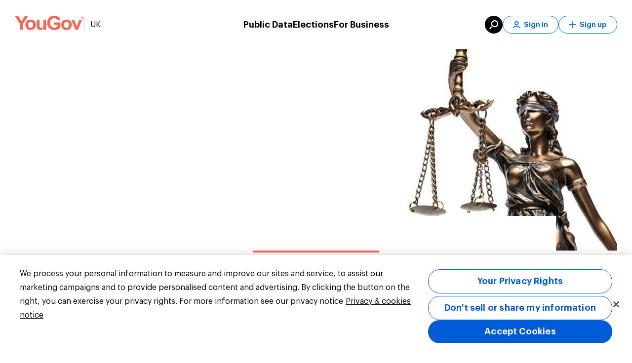

--- FILE ---
content_type: application/javascript
request_url: https://yougov.co.uk/_Incapsula_Resource?SWJIYLWA=719d34d31c8e3a6e6fffd425f7e032f3&ns=2&cb=1864594518
body_size: 20063
content:
var _0x08a1=['\x4a\x63\x4f\x6c\x65\x56\x6a\x43\x68\x44\x30\x3d','\x56\x4d\x4b\x51\x41\x77\x3d\x3d','\x77\x37\x48\x44\x75\x41\x58\x43\x6f\x73\x4b\x34\x77\x34\x30\x3d','\x77\x72\x64\x69\x56\x41\x3d\x3d','\x4b\x38\x4b\x46\x64\x77\x3d\x3d','\x77\x71\x35\x58\x49\x63\x4f\x31\x77\x6f\x76\x43\x76\x56\x41\x79\x77\x6f\x38\x3d','\x51\x4d\x4b\x55\x42\x54\x4d\x43\x77\x35\x77\x3d','\x43\x7a\x62\x43\x69\x51\x3d\x3d','\x41\x57\x49\x47','\x77\x36\x5a\x4e\x4e\x38\x4f\x6c\x77\x6f\x67\x3d','\x77\x72\x56\x59\x44\x41\x3d\x3d','\x77\x36\x2f\x43\x75\x4d\x4b\x49','\x4b\x30\x4e\x62\x57\x38\x4b\x52\x4f\x67\x3d\x3d','\x43\x63\x4b\x79\x61\x73\x4f\x55\x66\x6b\x4d\x3d','\x77\x36\x58\x44\x6c\x78\x34\x3d','\x77\x37\x6f\x75\x42\x77\x3d\x3d','\x49\x63\x4f\x42\x77\x71\x35\x2b\x52\x63\x4b\x34','\x56\x73\x4f\x57\x77\x34\x78\x57\x66\x77\x3d\x3d','\x64\x63\x4f\x57\x77\x35\x67\x3d','\x77\x71\x74\x39\x57\x42\x48\x44\x6e\x46\x39\x57\x77\x36\x6a\x43\x68\x41\x3d\x3d','\x62\x63\x4f\x67\x77\x71\x5a\x74\x65\x68\x63\x3d','\x48\x67\x4a\x79','\x77\x72\x37\x43\x68\x68\x34\x3d','\x4e\x6a\x73\x6e\x51\x4d\x4b\x77\x64\x73\x4f\x57\x55\x46\x6a\x43\x72\x77\x3d\x3d','\x61\x73\x4f\x44\x62\x41\x3d\x3d','\x4e\x6a\x77\x57','\x77\x71\x72\x43\x67\x38\x4f\x58\x77\x34\x41\x6d','\x63\x38\x4f\x67\x77\x6f\x30\x3d','\x4c\x4d\x4b\x52\x63\x51\x3d\x3d','\x77\x35\x76\x44\x72\x46\x41\x3d','\x61\x4d\x4f\x49\x77\x70\x78\x6d\x52\x4d\x4b\x30\x43\x63\x4f\x76','\x42\x68\x68\x7a','\x77\x6f\x58\x44\x71\x46\x6a\x43\x69\x4d\x4b\x6c\x45\x63\x4f\x4b\x77\x71\x4d\x44\x58\x38\x4f\x38\x66\x73\x4b\x59\x77\x34\x72\x43\x74\x63\x4f\x6e','\x66\x38\x4f\x70\x77\x71\x30\x3d','\x57\x55\x31\x67','\x4f\x53\x45\x2b\x4f\x67\x49\x37\x63\x44\x6f\x77\x46\x73\x4f\x32\x51\x73\x4b\x2b\x49\x63\x4f\x32\x42\x73\x4f\x44','\x77\x36\x68\x46\x64\x63\x4f\x73\x77\x35\x7a\x43\x71\x41\x6f\x72\x77\x35\x6b\x3d','\x4d\x53\x67\x52\x77\x6f\x72\x43\x74\x51\x3d\x3d','\x77\x72\x64\x39\x57\x42\x48\x44\x67\x6e\x6c\x65','\x77\x37\x58\x43\x76\x54\x39\x62\x77\x72\x54\x44\x6f\x41\x3d\x3d','\x42\x73\x4b\x5a\x5a\x67\x3d\x3d','\x77\x37\x6e\x43\x69\x30\x66\x44\x6f\x4d\x4b\x2b\x59\x48\x39\x4b\x4d\x44\x48\x44\x6d\x48\x4e\x78\x77\x71\x62\x43\x76\x38\x4f\x63\x77\x70\x33\x44\x72\x63\x4b\x78\x77\x72\x50\x44\x68\x63\x4b\x50\x77\x35\x66\x44\x76\x6a\x54\x43\x73\x73\x4b\x70\x77\x37\x56\x62\x4e\x38\x4b\x6a\x77\x36\x51\x71\x77\x36\x50\x43\x69\x4d\x4f\x5a','\x47\x73\x4f\x35\x77\x37\x70\x61\x77\x70\x6a\x44\x67\x4d\x4f\x7a','\x77\x72\x63\x7a\x77\x70\x41\x36\x49\x4d\x4f\x54','\x77\x6f\x35\x38\x42\x41\x3d\x3d','\x64\x73\x4b\x61\x46\x77\x3d\x3d','\x42\x73\x4f\x77\x77\x36\x46\x61\x77\x6f\x58\x44\x68\x67\x3d\x3d','\x77\x6f\x4d\x5a\x77\x72\x6f\x3d','\x77\x70\x41\x37\x77\x71\x30\x68\x45\x57\x2f\x43\x67\x32\x58\x44\x6a\x73\x4f\x44\x4a\x55\x68\x76\x45\x48\x7a\x44\x76\x32\x58\x44\x6b\x4d\x4f\x68\x77\x6f\x72\x43\x76\x51\x3d\x3d','\x50\x69\x56\x44','\x46\x63\x4b\x37\x63\x63\x4f\x55\x59\x30\x55\x48\x4b\x7a\x4a\x47\x49\x6d\x6b\x70\x58\x79\x4e\x64\x77\x72\x50\x44\x73\x73\x4b\x68\x4a\x73\x4b\x37\x77\x71\x7a\x44\x6e\x73\x4b\x6b\x77\x37\x2f\x44\x6c\x51\x3d\x3d','\x77\x37\x46\x4c\x44\x77\x3d\x3d','\x77\x34\x67\x44\x77\x70\x30\x2f\x77\x37\x55\x59','\x77\x35\x55\x70\x77\x71\x67\x3d','\x77\x70\x51\x2b\x77\x71\x51\x3d','\x65\x63\x4f\x71\x54\x38\x4b\x63\x64\x43\x30\x32\x65\x38\x4b\x69\x77\x70\x68\x71','\x77\x71\x78\x7a\x77\x72\x49\x3d','\x55\x4d\x4f\x62\x77\x35\x56\x45\x63\x77\x44\x43\x6b\x41\x3d\x3d','\x77\x37\x76\x43\x69\x4d\x4f\x4d\x77\x34\x73\x2b\x77\x35\x6f\x3d','\x77\x34\x66\x43\x6f\x73\x4f\x73','\x44\x53\x42\x6c\x41\x55\x66\x43\x6d\x45\x34\x3d','\x77\x72\x64\x63\x4b\x38\x4f\x33\x77\x70\x6e\x43\x76\x41\x3d\x3d','\x66\x32\x70\x57','\x65\x79\x49\x38\x51\x38\x4b\x38\x66\x73\x4f\x67\x57\x30\x58\x43\x76\x33\x34\x31\x77\x37\x63\x59\x77\x71\x44\x43\x6b\x38\x4b\x55\x77\x70\x48\x43\x68\x43\x58\x44\x72\x77\x6f\x63\x47\x73\x4f\x51\x77\x72\x7a\x44\x71\x41\x58\x43\x6a\x38\x4f\x75\x77\x70\x33\x44\x6e\x53\x4c\x43\x76\x77\x3d\x3d','\x77\x36\x62\x43\x75\x73\x4b\x30\x77\x71\x66\x44\x6e\x38\x4f\x4d\x77\x37\x49\x3d','\x77\x37\x4c\x44\x71\x51\x44\x43\x74\x4d\x4b\x69\x77\x35\x2f\x44\x74\x38\x4f\x50','\x77\x35\x49\x4a\x77\x36\x54\x43\x74\x38\x4f\x69\x77\x71\x49\x4f\x77\x36\x35\x2f\x77\x34\x2f\x44\x75\x4d\x4b\x6d','\x77\x36\x4d\x72\x59\x51\x3d\x3d','\x45\x31\x6f\x73\x77\x6f\x58\x44\x6d\x63\x4f\x79\x51\x63\x4f\x69\x4e\x41\x3d\x3d','\x77\x34\x44\x43\x6c\x38\x4b\x52\x77\x72\x6c\x34\x46\x44\x70\x37\x46\x73\x4f\x42\x43\x67\x66\x43\x6a\x43\x64\x41\x77\x72\x72\x43\x6b\x4d\x4f\x75\x62\x6e\x63\x55','\x49\x73\x4f\x62\x77\x35\x38\x3d','\x4f\x6a\x30\x6e\x4e\x42\x38\x3d','\x44\x78\x55\x54','\x59\x4d\x4b\x52\x4e\x46\x7a\x43\x6a\x33\x66\x43\x68\x51\x3d\x3d','\x77\x71\x74\x4d\x4e\x73\x4f\x34','\x77\x71\x70\x42\x48\x38\x4b\x4f\x51\x47\x6f\x3d','\x77\x34\x62\x43\x6a\x32\x67\x3d','\x77\x35\x62\x43\x6b\x73\x4b\x49\x77\x72\x74\x2f\x47\x77\x68\x37\x54\x73\x4f\x63\x52\x41\x3d\x3d','\x57\x73\x4b\x71\x46\x57\x76\x44\x6c\x4d\x4f\x78\x4a\x38\x4f\x2f','\x4d\x38\x4b\x69\x77\x70\x59\x3d','\x63\x6b\x42\x4d\x58\x73\x4b\x42\x4f\x73\x4f\x73\x4e\x4d\x4f\x53\x77\x36\x6f\x3d','\x77\x72\x76\x44\x6f\x6d\x48\x43\x69\x30\x48\x43\x68\x42\x78\x2b\x50\x41\x3d\x3d','\x77\x34\x63\x42\x58\x48\x67\x3d','\x77\x35\x41\x48\x77\x70\x45\x30\x77\x36\x51\x45','\x66\x79\x73\x36\x55\x41\x3d\x3d','\x77\x34\x6b\x4a\x77\x70\x45\x78\x77\x36\x30\x56','\x62\x79\x73\x36\x54\x38\x4b\x68\x66\x38\x4f\x50','\x77\x37\x72\x43\x73\x38\x4b\x76\x77\x71\x66\x44\x67\x73\x4f\x4b','\x49\x4d\x4f\x50\x65\x77\x3d\x3d','\x4a\x63\x4f\x39\x77\x35\x55\x3d','\x55\x63\x4f\x6d\x77\x6f\x30\x3d','\x77\x37\x73\x4e\x77\x34\x34\x68\x77\x72\x31\x6f','\x43\x73\x4b\x69\x77\x72\x51\x3d','\x77\x35\x76\x43\x6c\x38\x4b\x44','\x77\x36\x6c\x49\x43\x41\x3d\x3d','\x66\x7a\x73\x63\x77\x6f\x33\x43\x72\x30\x62\x43\x72\x6c\x39\x5a\x41\x6c\x78\x72\x77\x70\x6b\x7a\x4b\x78\x51\x3d','\x47\x79\x42\x79\x56\x63\x4b\x4c\x77\x70\x7a\x43\x6f\x45\x30\x3d','\x77\x34\x41\x4c\x5a\x67\x3d\x3d','\x77\x36\x76\x43\x6c\x38\x4b\x48\x77\x71\x70\x67\x51\x6d\x5a\x4f\x41\x63\x4b\x66\x55\x68\x37\x44\x6a\x6e\x34\x50\x77\x36\x62\x43\x73\x38\x4b\x73\x4b\x7a\x30\x47\x56\x77\x52\x4d\x52\x38\x4b\x62\x4b\x30\x39\x68\x77\x70\x33\x43\x6d\x38\x4b\x31\x77\x6f\x76\x44\x71\x38\x4f\x4a\x62\x33\x6e\x43\x68\x38\x4f\x4e\x77\x72\x45\x3d','\x77\x71\x68\x46\x42\x38\x4b\x41\x55\x32\x4e\x50\x56\x6e\x63\x3d','\x77\x36\x6b\x77\x4a\x73\x4f\x6b\x54\x73\x4f\x79','\x43\x38\x4b\x32\x63\x73\x4f\x61\x62\x55\x6f\x73\x49\x54\x67\x63\x61\x57\x38\x6d\x56\x53\x4a\x41','\x77\x34\x37\x44\x71\x6c\x58\x43\x6b\x38\x4b\x75','\x77\x71\x30\x7a\x77\x70\x41\x35\x4f\x38\x4f\x4a','\x62\x38\x4f\x6b\x77\x72\x35\x6a\x61\x52\x37\x44\x76\x54\x49\x45\x55\x73\x4b\x6a\x45\x77\x46\x63\x46\x67\x35\x34','\x77\x36\x2f\x43\x75\x54\x31\x4a\x77\x71\x55\x3d','\x64\x31\x56\x4b\x65\x63\x4b\x44\x4d\x73\x4f\x64','\x66\x73\x4f\x50\x77\x70\x6e\x43\x6c\x7a\x72\x44\x74\x63\x4f\x7a\x77\x72\x6e\x43\x69\x4d\x4b\x39\x4d\x55\x45\x47\x77\x72\x59\x6a\x53\x63\x4b\x6c\x48\x73\x4f\x6e\x42\x73\x4b\x2f\x77\x35\x58\x44\x71\x4d\x4b\x49\x66\x73\x4b\x67\x77\x34\x38\x3d','\x51\x57\x50\x43\x6b\x48\x59\x57','\x52\x73\x4b\x6e\x48\x77\x3d\x3d','\x77\x34\x77\x4b\x77\x72\x48\x43\x74\x63\x4f\x7a\x77\x72\x67\x59','\x77\x36\x66\x43\x68\x6b\x54\x44\x72\x73\x4b\x77\x62\x31\x52\x41\x4f\x6d\x76\x43\x6c\x58\x5a\x2b\x77\x72\x62\x43\x76\x4d\x4f\x4c\x77\x71\x44\x44\x70\x67\x3d\x3d','\x66\x38\x4f\x6e\x56\x73\x4b\x4f\x65\x41\x3d\x3d','\x77\x36\x6e\x43\x74\x44\x42\x49\x77\x71\x62\x44\x70\x38\x4b\x66\x77\x34\x49\x3d','\x43\x38\x4b\x32\x63\x73\x4f\x61\x62\x55\x6f\x73\x49\x54\x67\x63\x61\x47\x38\x71\x56\x54\x39\x62\x77\x72\x48\x43\x74\x38\x4b\x32','\x45\x38\x4b\x32\x61\x4d\x4f\x47\x62\x77\x3d\x3d','\x43\x42\x38\x42\x77\x35\x4e\x62\x77\x37\x58\x44\x6e\x51\x2f\x44\x6a\x41\x3d\x3d','\x77\x72\x59\x66\x57\x38\x4b\x75\x4f\x47\x4e\x33\x77\x35\x38\x3d','\x77\x36\x66\x43\x67\x63\x4f\x58\x77\x34\x73\x6a\x77\x35\x77\x71\x53\x38\x4b\x49\x77\x35\x66\x44\x6d\x67\x54\x44\x6c\x38\x4f\x53\x4d\x56\x33\x43\x74\x77\x3d\x3d','\x77\x34\x6a\x43\x68\x45\x62\x44\x72\x73\x4b\x68\x61\x33\x68\x67\x4b\x69\x2f\x43\x67\x48\x6c\x72','\x65\x63\x4f\x66\x77\x71\x5a\x68\x51\x73\x4b\x75','\x77\x36\x44\x43\x69\x4d\x4f\x41\x77\x34\x63\x6a\x77\x34\x59\x67\x66\x4d\x4b\x38','\x77\x71\x4d\x4c\x55\x38\x4b\x70\x4b\x6e\x38\x3d','\x77\x6f\x51\x6d\x77\x70\x59\x38\x4f\x73\x4f\x50\x48\x33\x6f\x3d','\x77\x34\x45\x65\x77\x70\x6f\x72\x77\x37\x55\x44','\x64\x55\x52\x57\x57\x38\x4b\x79\x4e\x38\x4f\x5a\x49\x38\x4f\x57\x77\x36\x44\x44\x72\x67\x3d\x3d','\x64\x4d\x4b\x48\x48\x63\x4b\x72\x5a\x4d\x4f\x79','\x61\x73\x4f\x75\x53\x4d\x4b\x55\x63\x43\x59\x3d','\x48\x67\x6e\x43\x71\x4d\x4b\x6b\x49\x6b\x30\x3d','\x45\x38\x4f\x30\x77\x36\x46\x5a\x77\x70\x54\x44\x6c\x67\x3d\x3d','\x77\x34\x46\x78\x49\x31\x4d\x56\x56\x77\x3d\x3d','\x77\x35\x66\x44\x75\x31\x7a\x43\x6c\x4d\x4b\x71','\x4c\x44\x55\x69\x4c\x68\x38\x6d','\x77\x35\x4d\x57\x77\x72\x59\x3d','\x77\x35\x59\x51\x47\x78\x50\x44\x71\x38\x4b\x64','\x77\x35\x44\x43\x67\x73\x4b\x73\x51\x30\x31\x42','\x41\x30\x77\x68\x77\x70\x50\x44\x69\x38\x4f\x6f','\x77\x37\x59\x66\x77\x34\x55\x31\x77\x71\x5a\x74\x77\x36\x50\x43\x6c\x32\x63\x3d','\x52\x63\x4f\x50\x77\x34\x6c\x51\x62\x68\x30\x3d','\x44\x77\x38\x46\x77\x35\x46\x41\x77\x37\x4c\x44\x72\x77\x2f\x44\x69\x4d\x4f\x79\x62\x33\x41\x3d','\x41\x4d\x4b\x76\x62\x63\x4f\x41\x66\x6c\x67\x3d','\x77\x36\x66\x44\x6c\x46\x66\x43\x6a\x38\x4b\x73\x46\x73\x4f\x4b\x77\x36\x34\x48\x57\x38\x4f\x34','\x77\x37\x4c\x43\x75\x63\x4b\x73\x77\x6f\x48\x44\x67\x38\x4f\x57\x77\x36\x37\x44\x75\x69\x7a\x44\x70\x63\x4b\x73\x44\x73\x4b\x4f','\x4a\x79\x41\x55\x77\x70\x44\x43\x74\x56\x6f\x3d','\x65\x4d\x4f\x49\x77\x71\x4a\x54\x51\x38\x4b\x70\x43\x4d\x4f\x6c\x52\x79\x39\x74\x77\x34\x52\x4f\x4c\x6b\x45\x6f\x77\x35\x2f\x44\x6d\x4d\x4b\x49\x64\x38\x4b\x30\x77\x35\x62\x43\x6c\x41\x3d\x3d','\x77\x35\x59\x63\x52\x6e\x39\x6b\x4c\x67\x3d\x3d','\x66\x38\x4f\x6b\x77\x34\x56\x50\x66\x77\x44\x43\x69\x73\x4f\x62\x4e\x67\x58\x44\x67\x73\x4f\x38\x50\x69\x64\x32\x77\x37\x6a\x44\x6c\x55\x52\x37\x77\x70\x72\x43\x75\x52\x6f\x3d','\x77\x72\x34\x75\x77\x70\x63\x75\x49\x4d\x4f\x49','\x77\x37\x4c\x43\x75\x63\x4b\x69\x77\x72\x58\x44\x6d\x38\x4f\x48\x77\x36\x2f\x44\x6f\x32\x50\x44\x6a\x73\x4b\x61\x46\x73\x4b\x46\x66\x55\x4a\x6d\x49\x38\x4f\x4a\x48\x4d\x4f\x79\x77\x34\x66\x43\x67\x63\x4f\x6c\x41\x67\x55\x51\x77\x37\x73\x68\x77\x72\x62\x44\x6c\x77\x3d\x3d','\x77\x37\x50\x43\x72\x73\x4b\x6f\x77\x72\x50\x44\x67\x73\x4f\x52','\x54\x38\x4f\x78\x77\x70\x6a\x43\x6d\x7a\x2f\x44\x73\x4d\x4f\x31\x77\x72\x2f\x43\x6a\x4d\x4f\x32\x4d\x33\x49\x41\x77\x72\x49\x34\x54\x73\x4b\x6d\x52\x4d\x4f\x55\x42\x63\x4b\x2f','\x77\x37\x33\x43\x74\x7a\x4a\x4a\x77\x71\x33\x44\x72\x63\x4b\x44\x77\x35\x73\x79\x54\x4d\x4f\x41\x77\x36\x78\x4c\x77\x71\x54\x44\x74\x38\x4f\x66\x77\x71\x63\x5a\x77\x36\x56\x77\x77\x37\x66\x43\x72\x31\x62\x43\x6f\x44\x76\x44\x6f\x6a\x52\x69\x77\x6f\x33\x43\x6f\x63\x4f\x61\x77\x72\x77\x5a\x77\x34\x66\x44\x68\x73\x4f\x30\x77\x37\x34\x3d','\x5a\x6a\x73\x5a\x77\x6f\x44\x43\x6e\x6b\x6a\x43\x71\x52\x74\x57\x45\x6c\x46\x6d\x77\x70\x38\x6e\x4b\x78\x34\x6e\x77\x71\x46\x77\x77\x72\x33\x44\x69\x63\x4b\x4b\x59\x51\x64\x6b\x77\x35\x51\x31\x44\x77\x3d\x3d','\x44\x77\x67\x4d\x77\x35\x52\x4d\x77\x36\x2f\x44\x6d\x45\x54\x44\x69\x4d\x4f\x2b\x66\x6d\x5a\x53\x52\x78\x45\x3d','\x77\x71\x4e\x63\x47\x4d\x4b\x61\x51\x48\x45\x3d','\x45\x38\x4b\x79\x64\x73\x4f\x41\x59\x30\x51\x32','\x77\x72\x78\x56\x4b\x73\x4f\x79\x77\x6f\x7a\x43\x75\x42\x41\x6c\x77\x6f\x37\x44\x6a\x6b\x6a\x44\x6e\x38\x4b\x47\x52\x67\x3d\x3d','\x77\x70\x4c\x43\x75\x41\x49\x4e\x63\x67\x38\x3d','\x77\x72\x7a\x44\x74\x48\x58\x43\x6a\x47\x6e\x43\x6b\x52\x77\x3d','\x4c\x69\x45\x6b\x50\x77\x6f\x35\x41\x53\x38\x36\x44\x63\x4f\x77\x53\x63\x4b\x35\x4f\x77\x3d\x3d','\x77\x72\x35\x42\x4c\x4d\x4f\x6a\x77\x70\x6e\x43\x70\x77\x3d\x3d','\x77\x34\x4d\x57\x51\x47\x39\x31\x4c\x6e\x45\x3d','\x77\x34\x41\x4e\x77\x34\x49\x48\x77\x72\x70\x7a\x77\x36\x2f\x43\x6a\x32\x67\x72\x62\x51\x3d\x3d','\x53\x63\x4b\x4a\x41\x69\x63\x43\x77\x34\x63\x3d','\x77\x34\x72\x44\x72\x6b\x6a\x43\x6b\x38\x4b\x69\x44\x4d\x4f\x62\x77\x71\x74\x42\x54\x38\x4f\x75\x4e\x63\x4f\x45','\x77\x35\x6b\x65\x77\x71\x33\x43\x6f\x63\x4f\x75\x77\x71\x55\x3d','\x63\x55\x6c\x56\x56\x63\x4b\x44\x4d\x38\x4f\x73\x4a\x63\x4f\x4c\x77\x37\x7a\x43\x76\x73\x4f\x69\x77\x6f\x76\x43\x69\x38\x4b\x6f\x77\x70\x76\x44\x6d\x4d\x4f\x47','\x59\x45\x52\x57\x51\x73\x4b\x48','\x77\x35\x76\x43\x73\x57\x63\x3d','\x51\x47\x76\x43\x6b\x6d\x63\x63\x77\x6f\x7a\x44\x6e\x46\x48\x43\x74\x6c\x74\x46\x43\x6b\x2f\x43\x6e\x7a\x6f\x6a\x77\x36\x6b\x3d','\x77\x71\x31\x59\x4b\x63\x4f\x6c\x77\x6f\x67\x3d','\x77\x36\x44\x44\x72\x7a\x2f\x43\x70\x63\x4b\x2b\x77\x35\x66\x44\x74\x4d\x4f\x4e','\x4a\x38\x4f\x68\x59\x56\x62\x43\x6c\x7a\x54\x44\x6e\x44\x48\x44\x76\x73\x4b\x37\x47\x73\x4b\x6d\x43\x73\x4f\x4b\x62\x6a\x48\x44\x6e\x4d\x4f\x69','\x53\x7a\x73\x62\x77\x37\x2f\x43\x6a\x4d\x4b\x49','\x4b\x73\x4f\x77\x59\x6e\x7a\x43\x6e\x44\x54\x44\x6d\x79\x30\x3d','\x77\x72\x56\x59\x4d\x38\x4f\x35\x77\x6f\x72\x43\x74\x55\x6f\x34\x77\x70\x6e\x43\x6b\x56\x4c\x44\x68\x63\x4b\x58\x55\x79\x59\x3d','\x43\x6a\x64\x49\x55\x73\x4b\x4e\x77\x6f\x59\x3d','\x77\x72\x51\x6c\x77\x70\x30\x74\x49\x51\x3d\x3d','\x77\x37\x6e\x43\x6a\x4d\x4f\x55\x77\x34\x55\x74\x77\x35\x4d\x42\x51\x63\x4b\x43\x77\x6f\x33\x44\x6e\x41\x58\x44\x6a\x63\x4f\x56\x4f\x31\x44\x43\x73\x4d\x4b\x79\x64\x30\x49\x3d','\x77\x6f\x55\x76\x77\x72\x45\x31\x44\x48\x49\x3d','\x77\x6f\x4d\x34\x77\x72\x59\x6f\x48\x57\x4c\x43\x71\x47\x6e\x44\x6d\x63\x4f\x5a','\x77\x35\x7a\x44\x6d\x6e\x51\x34\x77\x36\x41\x43\x77\x72\x45\x68\x4e\x38\x4b\x78\x77\x71\x6f\x6e\x77\x36\x62\x44\x73\x4d\x4b\x50\x4b\x38\x4f\x37\x59\x38\x4f\x68\x65\x38\x4f\x33\x77\x70\x54\x44\x72\x67\x3d\x3d','\x57\x73\x4b\x51\x42\x79\x45\x54','\x77\x72\x49\x42\x77\x6f\x30\x3d','\x57\x32\x50\x43\x6b\x6d\x51\x47\x77\x70\x72\x43\x6c\x55\x41\x3d','\x77\x70\x46\x78\x56\x68\x48\x44\x6d\x55\x49\x57\x77\x36\x62\x43\x68\x58\x33\x44\x76\x4d\x4b\x69\x77\x36\x54\x44\x6b\x73\x4b\x7a\x77\x6f\x2f\x44\x6b\x4d\x4f\x51\x77\x37\x62\x43\x6a\x33\x44\x43\x70\x63\x4f\x78\x64\x6c\x77\x6b','\x44\x52\x44\x43\x72\x63\x4b\x69\x4d\x77\x3d\x3d','\x77\x35\x49\x54\x77\x71\x6e\x43\x73\x4d\x4f\x2f\x77\x71\x51\x71','\x77\x37\x33\x43\x73\x38\x4b\x34\x77\x72\x4d\x3d','\x54\x73\x4f\x43\x77\x34\x31\x42\x66\x78\x7a\x43\x6f\x67\x3d\x3d','\x54\x4d\x4f\x53\x77\x34\x35\x45\x62\x67\x59\x3d','\x77\x36\x50\x44\x71\x51\x4c\x43\x74\x63\x4b\x6a\x77\x34\x6e\x43\x74\x4d\x4f\x46\x77\x35\x49\x79\x77\x6f\x35\x56\x77\x34\x45\x63\x77\x70\x31\x63\x59\x55\x76\x44\x70\x63\x4f\x65','\x4a\x73\x4f\x68\x65\x67\x3d\x3d','\x54\x38\x4f\x43\x77\x35\x52\x47\x61\x44\x6e\x43\x69\x73\x4f\x4b\x4c\x7a\x49\x3d','\x43\x42\x4d\x4e\x77\x35\x4e\x47\x77\x36\x76\x43\x68\x51\x58\x44\x69\x38\x4f\x76\x61\x57\x64\x7a\x54\x52\x62\x44\x6a\x63\x4f\x49\x66\x38\x4b\x75\x77\x72\x77\x37','\x77\x37\x6f\x70\x49\x38\x4f\x69\x58\x77\x3d\x3d','\x5a\x38\x4f\x30\x77\x6f\x49\x3d','\x45\x41\x38\x58\x77\x35\x4a\x62\x77\x35\x54\x44\x6a\x67\x50\x44\x6d\x63\x4f\x7a\x65\x41\x3d\x3d','\x77\x72\x45\x61\x56\x4d\x4b\x2b\x4d\x58\x73\x72\x77\x36\x56\x41\x77\x35\x68\x33\x77\x70\x55\x78\x77\x70\x51\x47\x77\x70\x42\x49\x52\x63\x4b\x43\x77\x34\x48\x44\x71\x63\x4b\x54\x53\x54\x51\x61\x77\x37\x76\x44\x68\x4d\x4f\x4c','\x47\x44\x52\x35\x46\x56\x72\x43\x68\x51\x3d\x3d','\x52\x38\x4f\x4c\x77\x6f\x33\x43\x75\x52\x48\x44\x68\x73\x4f\x69\x77\x72\x6a\x43\x6e\x73\x4f\x32\x4d\x30\x51\x64\x77\x72\x59\x4a\x53\x4d\x4b\x34\x52\x4d\x4f\x75\x47\x38\x4b\x6c','\x77\x72\x46\x4e\x48\x38\x4b\x4e\x57\x33\x55\x56\x57\x6d\x72\x43\x73\x6b\x44\x43\x6c\x69\x6a\x44\x70\x73\x4f\x2f\x4b\x45\x68\x75\x49\x73\x4f\x6a\x4d\x67\x34\x32\x77\x72\x42\x46\x4c\x53\x63\x69\x52\x41\x3d\x3d','\x77\x71\x68\x79\x55\x41\x48\x44\x6e\x77\x3d\x3d','\x64\x55\x70\x55\x52\x4d\x4b\x57\x4c\x63\x4f\x4e\x4c\x73\x4f\x57\x77\x36\x44\x44\x73\x51\x3d\x3d','\x77\x72\x49\x63\x61\x63\x4b\x75\x4c\x47\x56\x72\x77\x35\x55\x3d','\x77\x34\x76\x43\x69\x46\x33\x44\x71\x38\x4b\x79\x62\x30\x34\x48\x50\x44\x7a\x43\x6c\x58\x39\x77\x77\x71\x54\x44\x75\x73\x4f\x55\x77\x71\x44\x44\x70\x4d\x4f\x79\x77\x72\x2f\x44\x68\x63\x4f\x63\x77\x70\x6e\x43\x73\x48\x33\x43\x72\x38\x4f\x6f\x77\x37\x4a\x49\x4c\x4d\x4b\x70\x77\x36\x49\x34\x77\x36\x50\x43\x69\x63\x4f\x53\x77\x37\x78\x74\x4b\x38\x4b\x34\x61\x55\x70\x72\x44\x68\x74\x32\x77\x6f\x76\x44\x6c\x43\x6c\x4b\x66\x6b\x74\x33\x4f\x53\x2f\x43\x76\x63\x4f\x44\x50\x63\x4b\x6d\x56\x44\x44\x44\x6c\x6d\x35\x50\x77\x35\x4d\x56\x77\x72\x6a\x44\x6b\x30\x74\x6d\x77\x71\x33\x44\x68\x63\x4b\x70\x52\x38\x4b\x75\x53\x77\x7a\x43\x6b\x4d\x4b\x61\x77\x35\x4c\x44\x74\x79\x67\x4c\x77\x6f\x34\x3d','\x77\x72\x6a\x44\x73\x47\x6a\x43\x6a\x47\x55\x3d','\x53\x4d\x4f\x50\x77\x72\x67\x3d','\x50\x43\x4d\x76\x4f\x41\x30\x38\x51\x54\x6f\x73','\x50\x79\x67\x35\x4c\x67\x49\x36\x51\x53\x77\x3d','\x64\x38\x4f\x67\x77\x72\x70\x35\x5a\x78\x44\x44\x70\x79\x34\x3d','\x77\x35\x49\x4a\x77\x71\x44\x43\x74\x77\x3d\x3d','\x65\x4d\x4f\x49\x77\x71\x78\x6e\x57\x38\x4b\x34\x43\x63\x4f\x38\x43\x44\x39\x72\x77\x34\x68\x56\x41\x45\x73\x6f\x77\x35\x2f\x44\x70\x38\x4b\x49\x66\x38\x4b\x39','\x4c\x63\x4f\x76\x64\x45\x72\x43\x6e\x54\x44\x44\x68\x69\x72\x44\x67\x63\x4f\x36\x48\x63\x4b\x7a','\x77\x72\x35\x50\x4a\x4d\x4f\x38\x77\x34\x50\x43\x6f\x46\x45\x45\x77\x70\x2f\x44\x6a\x56\x54\x44\x6d\x4d\x4b\x54\x43\x33\x6f\x54\x77\x70\x6a\x43\x76\x67\x42\x45\x59\x63\x4b\x63','\x57\x4d\x4b\x65\x4f\x43\x41\x45\x77\x35\x31\x61\x77\x35\x6f\x3d','\x5a\x63\x4f\x6a\x56\x4d\x4b\x63\x61\x53\x73\x3d','\x77\x35\x62\x44\x71\x6b\x2f\x43\x6a\x38\x4b\x73\x48\x38\x4f\x4b\x77\x36\x77\x55\x42\x38\x4f\x2b\x66\x63\x4b\x44\x77\x34\x58\x43\x70\x4d\x4f\x68\x4a\x68\x6b\x48\x46\x47\x50\x43\x70\x63\x4b\x54\x54\x77\x3d\x3d','\x77\x35\x4a\x6f\x4a\x6c\x55\x45','\x48\x42\x55\x4e\x77\x35\x6c\x4d\x77\x37\x2f\x44\x6e\x77\x50\x44\x6b\x63\x4f\x31','\x77\x36\x76\x43\x72\x43\x55\x3d','\x77\x72\x70\x32\x53\x68\x33\x44\x6d\x56\x4e\x73\x77\x37\x54\x43\x6b\x47\x45\x3d','\x4a\x43\x30\x54\x77\x6f\x44\x43\x74\x55\x44\x43\x74\x52\x45\x3d','\x63\x73\x4f\x6d\x77\x72\x70\x76\x61\x78\x48\x43\x70\x79\x6f\x66\x47\x4d\x4b\x32\x43\x77\x3d\x3d','\x77\x34\x73\x50\x77\x71\x44\x43\x70\x73\x4f\x79','\x77\x35\x44\x43\x67\x4d\x4b\x34\x52\x31\x70\x47\x5a\x57\x6e\x43\x6f\x57\x66\x43\x6c\x73\x4b\x69\x4c\x51\x3d\x3d','\x77\x35\x73\x4e\x47\x77\x66\x44\x74\x38\x4b\x61','\x43\x69\x42\x41\x55\x63\x4b\x51','\x62\x69\x45\x6f\x56\x4d\x4b\x38\x54\x38\x4f\x70\x57\x30\x2f\x43\x6f\x69\x55\x38\x77\x34\x38\x46\x77\x71\x37\x43\x69\x51\x3d\x3d','\x77\x71\x76\x44\x71\x57\x33\x43\x69\x6e\x54\x43\x6b\x41\x3d\x3d','\x41\x4d\x4b\x34\x5a\x63\x4f\x44\x59\x33\x51\x39\x4e\x6a\x35\x37\x63\x58\x77\x6e\x57\x69\x67\x3d','\x77\x35\x59\x48\x4a\x51\x58\x44\x76\x63\x4b\x73\x77\x34\x38\x6a\x77\x34\x35\x31\x57\x55\x76\x44\x6b\x54\x6a\x44\x6a\x55\x59\x53\x77\x35\x50\x44\x73\x63\x4b\x4b\x42\x38\x4b\x58','\x77\x36\x37\x43\x73\x54\x39\x59\x77\x71\x2f\x44\x76\x38\x4f\x44\x77\x36\x64\x56\x4c\x4d\x4f\x6e\x77\x34\x31\x6d\x77\x71\x54\x44\x6c\x63\x4f\x67\x77\x6f\x49\x67\x77\x35\x41\x3d','\x5a\x4d\x4b\x34\x4c\x78\x41\x7a\x77\x37\x70\x72\x77\x37\x34\x6d\x4f\x4d\x4b\x56\x77\x36\x77\x3d','\x66\x73\x4f\x50\x77\x70\x6e\x43\x6c\x7a\x72\x44\x74\x63\x4f\x7a\x77\x72\x6e\x43\x69\x4d\x4b\x39\x4c\x45\x51\x65\x77\x72\x51\x65\x58\x73\x4b\x6d\x56\x63\x4f\x34\x54\x63\x4b\x39\x77\x35\x66\x44\x73\x73\x4b\x48\x4e\x38\x4f\x31\x77\x34\x4c\x44\x71\x63\x4f\x69','\x48\x4d\x4f\x30\x77\x36\x4e\x49\x77\x70\x51\x3d','\x54\x63\x4f\x65\x77\x34\x31\x47\x54\x68\x66\x43\x6b\x38\x4f\x4c\x4b\x41\x3d\x3d','\x77\x6f\x34\x32\x77\x71\x34\x76\x48\x32\x44\x43\x71\x47\x2f\x44\x68\x4d\x4b\x5a\x61\x45\x70\x31\x56\x32\x58\x44\x76\x57\x50\x43\x6d\x63\x4f\x6b\x77\x6f\x48\x43\x6f\x41\x6e\x44\x6a\x67\x4c\x44\x68\x78\x62\x44\x73\x51\x3d\x3d','\x57\x43\x49\x65\x77\x37\x6e\x43\x6e\x51\x3d\x3d','\x42\x43\x35\x6c','\x77\x71\x74\x56\x4d\x4d\x4f\x33\x77\x6f\x54\x43\x75\x6b\x30\x3d','\x43\x42\x4d\x4e\x77\x35\x4e\x47\x77\x36\x76\x43\x68\x51\x33\x44\x6b\x73\x4f\x30\x62\x6e\x52\x58\x66\x42\x66\x44\x67\x38\x4f\x54','\x77\x36\x7a\x43\x6e\x31\x76\x44\x74\x4d\x4b\x6a\x66\x51\x3d\x3d','\x77\x35\x58\x44\x6c\x32\x30\x7a\x77\x36\x59\x50\x77\x70\x45\x6d\x4c\x4d\x4f\x73','\x51\x43\x49\x45\x77\x36\x58\x43\x6e\x38\x4b\x61\x77\x37\x67\x45\x56\x55\x6c\x39\x77\x36\x7a\x44\x6c\x73\x4b\x75\x77\x35\x33\x43\x6e\x4d\x4f\x70\x77\x70\x4e\x55\x4f\x6b\x54\x43\x69\x78\x6a\x43\x75\x6d\x54\x44\x6a\x6e\x4e\x34\x57\x63\x4f\x65\x77\x34\x31\x54\x52\x68\x30\x70\x54\x63\x4b\x2f\x77\x72\x6b\x56','\x43\x79\x31\x38\x45\x30\x73\x3d','\x77\x34\x59\x58\x53\x6e\x35\x52\x4f\x6d\x66\x43\x6d\x4d\x4f\x71\x4d\x38\x4f\x73\x77\x71\x6e\x44\x6f\x51\x3d\x3d','\x64\x46\x64\x62\x57\x63\x4b\x47\x4c\x41\x3d\x3d','\x77\x70\x64\x6c\x77\x72\x6c\x51\x77\x6f\x30\x3d','\x57\x57\x50\x43\x69\x6d\x6f\x55\x77\x70\x72\x43\x68\x6b\x72\x43\x71\x79\x5a\x45\x43\x30\x50\x43\x67\x78\x78\x73\x77\x71\x55\x65\x77\x34\x41\x51\x47\x55\x7a\x44\x6d\x4d\x4b\x35\x77\x6f\x49\x38\x63\x44\x39\x6e\x77\x35\x7a\x44\x72\x55\x41\x75\x77\x72\x48\x44\x73\x63\x4b\x61\x65\x58\x56\x55','\x77\x34\x59\x62\x46\x78\x4c\x44\x6e\x73\x4b\x4a\x77\x35\x67\x69\x77\x34\x31\x43\x58\x55\x33\x44\x74\x41\x3d\x3d','\x54\x73\x4b\x44\x43\x6a\x6f\x53','\x51\x43\x49\x45\x77\x36\x58\x43\x6e\x38\x4b\x61\x77\x37\x67\x45\x56\x55\x6c\x39\x77\x36\x7a\x44\x6c\x73\x4b\x75\x77\x35\x33\x43\x6e\x4d\x4f\x70\x77\x70\x4e\x55\x4f\x6b\x54\x43\x69\x78\x6a\x43\x75\x6d\x54\x44\x6a\x6e\x4e\x34\x57\x63\x4f\x65\x77\x34\x31\x52\x52\x68\x30\x70\x54\x63\x4b\x2f\x77\x72\x6b\x56','\x77\x71\x74\x67\x57\x51\x62\x44\x75\x31\x46\x64\x77\x36\x50\x43\x6c\x45\x44\x44\x72\x73\x4f\x2b\x77\x37\x49\x3d','\x51\x73\x4f\x46\x77\x34\x46\x4e\x66\x68\x30\x3d','\x77\x35\x44\x44\x69\x57\x4d\x2f\x77\x36\x4d\x3d','\x77\x72\x56\x59\x4d\x38\x4f\x35\x77\x6f\x72\x43\x74\x55\x6f\x34\x77\x70\x6e\x43\x6b\x55\x33\x44\x6d\x73\x4b\x42\x52\x44\x70\x54\x77\x6f\x66\x43\x67\x45\x6c\x75\x66\x4d\x4b\x58\x77\x6f\x2f\x43\x75\x38\x4b\x46\x77\x6f\x58\x43\x70\x4d\x4b\x55\x77\x70\x54\x43\x75\x4d\x4f\x4d\x77\x35\x38\x4d\x4e\x4d\x4b\x57\x44\x63\x4b\x65\x4e\x4d\x4f\x41\x43\x44\x45\x66\x64\x63\x4f\x4c\x77\x34\x5a\x31','\x65\x63\x4f\x71\x54\x38\x4b\x63\x64\x43\x30\x61','\x4e\x68\x6a\x43\x6f\x73\x4b\x6c\x4f\x55\x33\x43\x73\x58\x62\x43\x74\x73\x4b\x73\x77\x35\x78\x4d\x77\x36\x51\x2b\x77\x35\x58\x44\x71\x63\x4f\x72\x42\x30\x54\x44\x76\x4d\x4f\x6f\x77\x70\x73\x55\x77\x34\x41\x2f','\x43\x38\x4b\x32\x63\x73\x4f\x61\x62\x55\x6f\x73\x49\x54\x67\x63\x66\x58\x67\x70\x52\x79\x67\x3d','\x77\x72\x6c\x4c\x4a\x4d\x4f\x6d\x77\x6f\x67\x3d','\x77\x35\x62\x44\x71\x6b\x2f\x43\x6a\x38\x4b\x73\x48\x38\x4f\x4b\x77\x36\x77\x55\x42\x38\x4f\x6f\x59\x63\x4b\x49\x77\x35\x6e\x43\x67\x4d\x4f\x6c\x4e\x78\x34\x63\x50\x69\x7a\x43\x6f\x38\x4b\x47\x46\x63\x4f\x6d\x54\x69\x54\x44\x6f\x38\x4b\x78\x77\x6f\x73\x3d','\x77\x36\x4c\x43\x6e\x73\x4f\x48\x77\x35\x34\x4c\x77\x35\x55\x51\x51\x4d\x4b\x45\x77\x36\x66\x44\x6e\x68\x37\x44\x67\x67\x3d\x3d','\x77\x35\x58\x44\x70\x46\x76\x43\x6a\x38\x4b\x6e\x47\x77\x3d\x3d','\x66\x38\x4b\x65\x41\x73\x4b\x78\x64\x38\x4f\x67\x5a\x73\x4f\x68\x77\x70\x49\x66\x41\x38\x4f\x59\x77\x71\x6e\x44\x76\x51\x66\x44\x70\x38\x4f\x61\x77\x71\x76\x44\x6e\x53\x67\x52\x77\x35\x68\x69\x77\x6f\x50\x44\x6b\x43\x31\x42\x77\x6f\x35\x46\x59\x52\x48\x43\x6a\x51\x3d\x3d','\x4e\x79\x73\x59\x77\x70\x48\x43\x67\x45\x37\x43\x76\x78\x46\x49\x4d\x46\x78\x7a\x77\x6f\x30\x3d','\x77\x34\x6a\x44\x70\x31\x6a\x43\x6b\x73\x4b\x74\x45\x63\x4f\x4d\x77\x36\x34\x3d','\x77\x6f\x6f\x55\x52\x52\x7a\x43\x71\x63\x4b\x53\x77\x6f\x67\x77\x77\x6f\x74\x36\x44\x51\x6e\x44\x71\x57\x48\x44\x67\x67\x55\x50\x77\x70\x62\x44\x72\x73\x4f\x57\x48\x73\x4f\x64','\x77\x35\x63\x57\x77\x70\x38\x78\x77\x37\x55\x3d','\x47\x63\x4f\x67\x77\x36\x31\x4f\x77\x6f\x58\x44\x6e\x41\x3d\x3d','\x77\x70\x64\x5a\x54\x41\x3d\x3d','\x77\x37\x6f\x75\x58\x77\x3d\x3d','\x77\x6f\x66\x43\x74\x52\x67\x57','\x77\x71\x50\x44\x70\x46\x45\x3d','\x77\x36\x72\x43\x69\x42\x41\x3d','\x52\x38\x4f\x31\x77\x72\x41\x3d','\x77\x70\x49\x53\x77\x71\x76\x43\x67\x63\x4f\x75\x77\x71\x51\x43\x77\x36\x35\x73\x77\x6f\x37\x43\x76\x67\x3d\x3d','\x77\x34\x55\x46\x51\x33\x6c\x31','\x77\x71\x39\x57\x46\x73\x4f\x6b\x77\x70\x2f\x43\x76\x56\x41\x77','\x77\x35\x58\x43\x69\x38\x4b\x66\x77\x71\x39\x69\x42\x77\x3d\x3d','\x77\x34\x4c\x44\x6a\x6e\x45\x35','\x77\x36\x45\x4a\x77\x34\x77\x7a\x77\x71\x77\x3d','\x46\x6a\x38\x4e','\x77\x35\x4a\x54\x77\x34\x4e\x71\x77\x72\x51\x54\x4f\x4d\x4f\x75\x54\x38\x4b\x48\x77\x72\x7a\x44\x6e\x63\x4f\x31\x77\x35\x31\x48\x77\x71\x58\x44\x72\x63\x4b\x4d\x41\x54\x67\x6b\x77\x37\x72\x43\x67\x44\x54\x43\x6a\x33\x6b\x74\x58\x4d\x4f\x6b\x48\x41\x62\x43\x6b\x63\x4b\x4f\x56\x48\x73\x74\x77\x70\x4c\x43\x6f\x51\x33\x43\x74\x63\x4f\x4d\x77\x35\x44\x43\x74\x4d\x4f\x30\x59\x48\x38\x36\x5a\x78\x77\x6b\x44\x41\x44\x44\x68\x47\x7a\x43\x6c\x73\x4b\x71\x77\x72\x66\x44\x6b\x38\x4b\x43\x4d\x4d\x4f\x4a\x77\x34\x73\x56\x45\x31\x55\x3d','\x77\x36\x2f\x43\x68\x6c\x51\x3d','\x56\x58\x62\x43\x6b\x32\x49\x3d','\x77\x72\x6b\x69\x77\x70\x45\x38','\x77\x36\x38\x36\x4b\x73\x4f\x32\x54\x73\x4f\x6b\x77\x6f\x6c\x58\x43\x38\x4f\x59\x77\x37\x5a\x38\x77\x71\x55\x3d','\x77\x34\x31\x6b\x4c\x51\x3d\x3d','\x77\x35\x63\x55\x77\x70\x41\x3d','\x45\x41\x68\x65','\x4a\x73\x4f\x5a\x63\x38\x4b\x56\x66\x69\x49\x5a\x62\x63\x4b\x76\x77\x6f\x41\x32\x77\x36\x33\x44\x76\x47\x76\x43\x6d\x52\x51\x37\x77\x72\x6f\x57\x77\x70\x4c\x43\x6c\x45\x76\x44\x6d\x6d\x34\x7a\x77\x72\x67\x68\x77\x35\x39\x41\x43\x63\x4b\x6d\x46\x6b\x77\x52','\x77\x70\x5a\x59\x4d\x63\x4f\x34','\x52\x57\x50\x43\x6b\x6d\x63\x63\x77\x70\x59\x3d','\x77\x6f\x77\x34\x77\x72\x38\x3d','\x77\x70\x48\x44\x69\x63\x4f\x57\x77\x36\x56\x66\x4e\x78\x46\x33\x42\x73\x4f\x4b\x4d\x45\x6e\x44\x6a\x6e\x34\x50\x77\x36\x62\x43\x6c\x63\x4f\x39\x5a\x31\x38\x32\x57\x52\x67\x56\x52\x38\x4f\x4a\x4d\x43\x52\x51\x77\x35\x58\x44\x6e\x63\x4f\x41\x77\x34\x72\x43\x69\x4d\x4b\x6d\x49\x48\x58\x44\x76\x4d\x4b\x77\x77\x37\x45\x3d','\x59\x69\x4d\x75','\x63\x73\x4f\x33\x77\x71\x73\x3d','\x64\x38\x4b\x77\x45\x41\x3d\x3d','\x5a\x33\x73\x36\x77\x34\x6e\x43\x6c\x38\x4f\x36\x77\x70\x44\x44\x69\x67\x66\x44\x76\x68\x51\x73\x77\x71\x67\x4d\x77\x35\x72\x44\x68\x63\x4f\x2f\x63\x4d\x4f\x68\x77\x35\x45\x41\x43\x68\x54\x44\x68\x55\x66\x43\x74\x4d\x4b\x68\x77\x35\x67\x51\x77\x36\x6f\x6e\x77\x34\x48\x44\x75\x38\x4b\x5a','\x77\x34\x54\x43\x69\x73\x4b\x53\x77\x72\x30\x3d','\x51\x63\x4b\x55\x47\x43\x63\x58\x77\x35\x4e\x52','\x77\x37\x72\x43\x75\x63\x4b\x6d','\x50\x30\x30\x64\x77\x34\x50\x43\x6d\x38\x4f\x73','\x77\x34\x41\x4a\x77\x70\x41\x74\x77\x36\x77\x56\x4e\x4d\x4b\x74','\x77\x34\x66\x44\x6f\x77\x4d\x3d','\x77\x71\x55\x63\x56\x4d\x4b\x70\x4d\x57\x42\x67','\x5a\x4d\x4b\x52\x45\x4d\x4b\x39\x64\x73\x4f\x6f\x66\x4d\x4f\x72\x77\x6f\x51\x3d','\x77\x71\x33\x44\x76\x6d\x72\x43\x69\x6d\x2f\x43\x6a\x78\x77\x3d','\x77\x37\x73\x48\x77\x34\x63\x3d','\x44\x63\x4b\x4d\x77\x71\x37\x44\x67\x73\x4b\x62\x52\x4d\x4f\x75\x77\x36\x45\x4a','\x77\x71\x4d\x64\x57\x63\x4b\x31\x4f\x6d\x6c\x51\x77\x36\x42\x73\x77\x37\x6c\x66\x77\x72\x51\x54\x77\x70\x34\x47\x77\x70\x46\x44\x51\x77\x3d\x3d','\x49\x6c\x55\x38\x77\x6f\x55\x3d','\x64\x38\x4f\x4c\x77\x70\x76\x43\x71\x6a\x54\x44\x75\x63\x4f\x69','\x77\x36\x55\x6b\x77\x72\x41\x63\x77\x34\x51\x32\x48\x63\x4b\x52\x4d\x4d\x4f\x2b\x77\x34\x58\x43\x6f\x73\x4b\x4c\x77\x37\x46\x73\x77\x70\x44\x43\x6a\x73\x4b\x36\x61\x67\x35\x42\x77\x70\x6e\x43\x73\x56\x37\x44\x72\x68\x45\x6f\x43\x38\x4b\x2f\x48\x67\x58\x44\x67\x63\x4f\x64\x57\x69\x73\x6a\x77\x70\x33\x44\x75\x56\x62\x43\x76\x63\x4b\x52\x77\x70\x66\x44\x76\x4d\x4b\x78\x4a\x6d\x39\x2b\x4b\x46\x70\x6c\x51\x52\x37\x43\x6b\x47\x37\x43\x6b\x63\x4b\x68\x77\x72\x44\x43\x67\x4d\x4f\x56\x5a\x63\x4f\x45\x77\x34\x51\x49\x43\x51\x3d\x3d','\x45\x78\x38\x4e\x77\x35\x42\x64\x77\x37\x51\x3d','\x77\x36\x44\x43\x6b\x38\x4b\x6e','\x44\x73\x4b\x35\x66\x41\x3d\x3d','\x51\x38\x4f\x66\x77\x34\x46\x52\x57\x51\x48\x43\x68\x38\x4f\x4c\x47\x69\x34\x3d','\x43\x63\x4f\x39\x77\x36\x35\x50\x77\x72\x44\x44\x6d\x67\x3d\x3d','\x42\x56\x77\x70\x77\x70\x4c\x44\x76\x73\x4f\x76','\x56\x44\x51\x57','\x5a\x4d\x4f\x42\x59\x77\x3d\x3d','\x77\x6f\x4d\x2f\x77\x72\x6b\x30\x4f\x32\x37\x43\x75\x47\x58\x44\x74\x38\x4f\x44','\x4a\x38\x4b\x49\x77\x71\x34\x3d','\x77\x34\x64\x68\x4b\x31\x49\x67\x55\x41\x3d\x3d','\x4b\x73\x4f\x6f\x64\x6b\x33\x43\x73\x53\x45\x3d','\x77\x34\x48\x43\x68\x73\x4b\x63','\x55\x73\x4f\x72\x77\x71\x73\x3d','\x77\x37\x37\x43\x76\x63\x4f\x4a','\x77\x70\x6b\x42\x77\x70\x38\x3d','\x49\x58\x51\x59','\x77\x34\x58\x43\x6c\x73\x4b\x63\x77\x71\x35\x58\x41\x51\x3d\x3d','\x66\x43\x6b\x6c','\x44\x4d\x4b\x48\x62\x77\x3d\x3d','\x4b\x69\x55\x71\x4c\x79\x67\x36\x53\x7a\x6f\x4a\x46\x67\x3d\x3d','\x48\x69\x52\x78\x46\x47\x2f\x43\x67\x67\x3d\x3d','\x4a\x47\x4d\x70','\x77\x35\x41\x4d\x54\x6e\x35\x52\x4b\x51\x3d\x3d','\x63\x73\x4f\x76\x77\x6f\x45\x3d','\x56\x4d\x4f\x64\x77\x6f\x51\x3d','\x77\x37\x62\x44\x71\x57\x34\x3d','\x77\x72\x67\x2b\x77\x70\x38\x76\x46\x63\x4f\x50','\x77\x72\x59\x62\x77\x72\x63\x3d','\x55\x6e\x64\x57','\x64\x56\x58\x43\x6e\x51\x3d\x3d','\x50\x79\x50\x43\x72\x51\x3d\x3d','\x77\x36\x38\x67\x4c\x73\x4f\x6c\x65\x38\x4f\x31','\x45\x6a\x34\x6f','\x50\x4d\x4b\x44\x5a\x45\x58\x44\x68\x6b\x54\x44\x6b\x45\x4e\x43\x77\x35\x56\x52','\x77\x72\x33\x44\x6f\x57\x6a\x43\x6b\x48\x51\x3d','\x77\x70\x62\x43\x73\x53\x6b\x3d','\x77\x37\x66\x44\x72\x77\x50\x43\x75\x73\x4b\x6c\x77\x35\x73\x3d','\x77\x37\x72\x43\x6c\x31\x37\x44\x72\x73\x4b\x6a','\x77\x70\x76\x43\x70\x51\x55\x5a\x63\x68\x51\x3d','\x77\x36\x58\x43\x6f\x38\x4b\x6a\x77\x72\x50\x44\x67\x73\x4f\x51','\x77\x37\x33\x44\x72\x67\x6a\x43\x74\x4d\x4b\x30\x77\x37\x48\x44\x76\x41\x3d\x3d','\x77\x34\x48\x44\x6a\x6d\x41\x69\x77\x37\x4d\x52','\x42\x7a\x78\x37','\x77\x37\x44\x43\x74\x6a\x56\x5a\x77\x72\x6a\x44\x68\x38\x4b\x4c','\x77\x70\x6c\x79\x77\x72\x5a\x5a\x77\x70\x31\x59','\x77\x34\x67\x44\x77\x72\x66\x43\x70\x67\x3d\x3d','\x43\x6c\x45\x6d\x77\x6f\x66\x44\x69\x38\x4f\x7a','\x77\x71\x58\x43\x70\x51\x77\x37\x66\x67\x77\x3d','\x54\x73\x4f\x79\x77\x70\x7a\x44\x67\x54\x54\x44\x75\x73\x4f\x6b\x77\x72\x66\x43\x69\x73\x4f\x4d\x4d\x6b\x67\x41\x77\x6f\x34\x3d','\x77\x71\x45\x6c\x77\x71\x6f\x6e\x41\x51\x3d\x3d','\x77\x6f\x76\x44\x74\x77\x6a\x44\x6c\x38\x4b\x33\x54\x38\x4b\x4b\x77\x37\x39\x58\x47\x73\x4f\x68\x49\x38\x4f\x56\x77\x35\x66\x44\x73\x38\x4b\x32\x4c\x6b\x59\x55\x53\x44\x48\x44\x70\x63\x4f\x55\x52\x38\x4b\x36\x46\x7a\x72\x43\x75\x38\x4f\x76\x77\x70\x4a\x6b\x58\x6d\x42\x59\x53\x67\x44\x43\x6a\x63\x4b\x59\x57\x6e\x58\x43\x6d\x73\x4b\x4b\x77\x36\x42\x6f\x48\x54\x33\x43\x70\x73\x4b\x54\x61\x4d\x4f\x35\x77\x6f\x45\x68\x77\x72\x6b\x62\x62\x73\x4b\x64\x51\x63\x4f\x35\x77\x6f\x78\x37\x77\x35\x58\x43\x69\x73\x4b\x42\x65\x77\x3d\x3d','\x77\x34\x48\x44\x69\x32\x34\x34\x77\x37\x4d\x3d','\x47\x47\x45\x47','\x5a\x4d\x4f\x68\x77\x70\x38\x3d','\x77\x6f\x77\x79\x77\x72\x59\x68\x44\x47\x6b\x3d','\x66\x4d\x4f\x4c\x77\x6f\x48\x43\x6d\x53\x6e\x44\x76\x41\x3d\x3d','\x44\x54\x6c\x6a\x44\x67\x3d\x3d','\x77\x71\x4a\x54\x43\x51\x3d\x3d','\x77\x36\x44\x44\x6a\x78\x77\x3d','\x50\x73\x4f\x38\x77\x34\x4d\x3d','\x52\x63\x4b\x57\x4f\x41\x3d\x3d','\x41\x67\x6b\x75','\x45\x53\x6c\x2b\x41\x56\x72\x43\x6e\x67\x3d\x3d','\x62\x38\x4f\x53\x77\x71\x31\x68\x51\x73\x4b\x76','\x77\x71\x58\x43\x67\x31\x76\x44\x6f\x4d\x4b\x79\x66\x56\x51\x53','\x77\x35\x6c\x6b\x77\x36\x55\x3d','\x77\x37\x5a\x64\x43\x41\x3d\x3d','\x55\x6d\x31\x71','\x77\x71\x5a\x57\x63\x67\x3d\x3d','\x77\x34\x7a\x43\x6b\x63\x4b\x55\x77\x72\x49\x3d','\x77\x36\x58\x43\x67\x6c\x7a\x44\x6f\x4d\x4b\x6a\x5a\x67\x3d\x3d','\x64\x55\x31\x62\x52\x63\x4b\x68\x4d\x4d\x4f\x63\x4b\x4d\x4f\x6a\x77\x37\x73\x3d','\x42\x73\x4b\x2f\x5a\x63\x4f\x42\x53\x55\x51\x38\x4b\x77\x74\x47','\x77\x35\x7a\x43\x71\x78\x30\x3d','\x77\x34\x68\x73\x4a\x45\x63\x56\x54\x41\x3d\x3d','\x59\x6b\x70\x70\x51\x38\x4b\x51\x4e\x73\x4f\x57\x4b\x67\x3d\x3d','\x77\x71\x63\x6e\x56\x4d\x4b\x58\x4c\x54\x78\x58\x77\x34\x4d\x53\x77\x6f\x30\x62\x77\x36\x42\x55\x77\x34\x5a\x44\x77\x34\x31\x4f\x51\x73\x4f\x41\x77\x6f\x44\x44\x75\x4d\x4b\x45\x61\x43\x78\x5a\x77\x71\x6e\x43\x6c\x38\x4b\x47\x56\x33\x5a\x75\x77\x37\x67\x50\x77\x72\x44\x44\x6e\x73\x4b\x6b\x44\x38\x4f\x52\x46\x51\x59\x3d','\x77\x71\x4c\x44\x68\x55\x66\x44\x6d\x73\x4b\x2b\x77\x35\x50\x43\x67\x4d\x4b\x2b\x43\x68\x76\x43\x72\x7a\x6e\x44\x6b\x63\x4b\x42\x65\x45\x78\x79\x4a\x54\x77\x4e\x77\x34\x46\x79\x77\x72\x56\x63\x77\x6f\x64\x58\x4e\x63\x4b\x57\x49\x4d\x4f\x52\x4c\x48\x30\x6e\x43\x73\x4f\x51\x77\x72\x39\x42\x5a\x6b\x76\x43\x71\x51\x3d\x3d','\x77\x35\x51\x4a\x77\x6f\x4d\x3d','\x77\x34\x4c\x43\x76\x4d\x4b\x78','\x4a\x53\x67\x6c\x4f\x68\x38\x39','\x4d\x69\x30\x4f\x77\x6f\x73\x3d','\x4a\x30\x59\x36\x77\x6f\x48\x44\x68\x67\x3d\x3d','\x4e\x68\x73\x78','\x77\x35\x50\x43\x6c\x73\x4b\x35\x53\x67\x3d\x3d','\x77\x34\x76\x44\x6e\x7a\x50\x43\x70\x4d\x4b\x34\x77\x35\x50\x44\x72\x4d\x4f\x4a','\x77\x70\x49\x45\x77\x71\x49\x3d','\x77\x34\x72\x43\x6d\x38\x4b\x54\x77\x72\x74\x69\x48\x51\x3d\x3d','\x77\x72\x42\x79\x77\x71\x38\x3d','\x77\x35\x37\x43\x6a\x4d\x4b\x62','\x77\x34\x6c\x6f\x4f\x67\x3d\x3d','\x52\x73\x4b\x47\x49\x67\x3d\x3d','\x46\x73\x4b\x76\x77\x6f\x38\x3d','\x50\x38\x4f\x77\x59\x67\x3d\x3d','\x43\x33\x4d\x50','\x77\x35\x4a\x35\x50\x77\x3d\x3d','\x77\x35\x59\x4a\x77\x71\x33\x43\x76\x41\x3d\x3d','\x77\x70\x68\x32\x77\x71\x67\x3d','\x77\x34\x72\x44\x6d\x45\x45\x3d','\x77\x70\x39\x34\x77\x72\x46\x51','\x62\x4d\x4f\x6b\x77\x72\x67\x3d','\x56\x63\x4f\x31\x77\x37\x63\x3d','\x77\x35\x6a\x44\x6c\x47\x73\x2f','\x46\x42\x67\x50','\x51\x69\x59\x63\x77\x36\x76\x43\x6a\x4d\x4b\x54','\x44\x43\x64\x41\x55\x38\x4b\x36\x77\x70\x72\x43\x71\x6b\x38\x72\x77\x6f\x67\x3d','\x54\x73\x4f\x47\x77\x6f\x51\x3d','\x4a\x73\x4f\x49\x58\x38\x4f\x68\x4a\x38\x4b\x32\x4f\x63\x4b\x33\x77\x71\x64\x45\x58\x63\x4b\x45\x77\x72\x72\x44\x71\x6d\x33\x43\x72\x38\x4f\x4a\x77\x70\x44\x43\x6e\x42\x39\x48\x77\x70\x73\x6f\x77\x70\x54\x43\x6c\x33\x59\x4c\x77\x34\x4e\x67\x65\x30\x6a\x44\x6a\x30\x59\x31\x77\x71\x63\x2b\x57\x73\x4f\x52\x77\x6f\x4c\x44\x76\x67\x3d\x3d','\x4a\x55\x55\x44','\x46\x51\x34\x79','\x52\x43\x77\x62\x77\x36\x49\x3d','\x77\x37\x6e\x44\x6f\x52\x77\x3d','\x44\x45\x41\x5a','\x77\x36\x59\x6e\x4a\x73\x4f\x35','\x49\x73\x4f\x69\x65\x77\x3d\x3d','\x77\x70\x49\x30\x62\x67\x3d\x3d','\x66\x63\x4b\x61\x47\x73\x4b\x2f\x5a\x4d\x4f\x70','\x48\x7a\x70\x53\x53\x51\x3d\x3d','\x48\x38\x4f\x6a\x5a\x77\x3d\x3d','\x77\x72\x4e\x56\x62\x51\x3d\x3d','\x77\x36\x7a\x44\x67\x56\x77\x3d','\x77\x37\x76\x43\x6d\x38\x4b\x49','\x77\x71\x62\x43\x71\x78\x38\x3d','\x77\x34\x6e\x43\x6a\x4d\x4b\x6a\x54\x41\x3d\x3d','\x77\x35\x50\x43\x6a\x4d\x4f\x57\x77\x34\x6b\x3d','\x77\x34\x41\x4e\x42\x6a\x54\x44\x74\x73\x4b\x44\x77\x35\x67\x3d','\x77\x35\x67\x52\x77\x34\x30\x3d','\x77\x70\x44\x43\x70\x52\x38\x71\x62\x78\x45\x45','\x77\x70\x41\x43\x57\x51\x3d\x3d','\x65\x48\x76\x43\x6b\x51\x3d\x3d','\x77\x72\x64\x6f\x4b\x73\x4f\x76\x53\x73\x4f\x6f\x77\x72\x35\x65\x48\x63\x4b\x49','\x77\x35\x66\x43\x6a\x4d\x4b\x4e\x62\x32\x74\x37\x50\x33\x50\x43\x72\x57\x44\x43\x6c\x67\x3d\x3d','\x77\x36\x72\x43\x69\x46\x33\x44\x72\x4d\x4b\x2b\x61\x77\x3d\x3d','\x58\x38\x4f\x58\x77\x6f\x49\x3d','\x77\x34\x78\x38\x41\x77\x3d\x3d','\x77\x34\x49\x4e\x52\x41\x3d\x3d','\x63\x77\x51\x44\x77\x34\x62\x43\x67\x4d\x4f\x7a\x77\x35\x33\x43\x6c\x67\x3d\x3d','\x77\x71\x54\x43\x6f\x77\x51\x3d','\x77\x37\x54\x43\x67\x38\x4b\x75','\x77\x35\x33\x44\x69\x68\x77\x3d','\x44\x63\x4b\x36\x77\x6f\x45\x3d','\x53\x4d\x4b\x4d\x44\x51\x3d\x3d','\x77\x35\x38\x42\x51\x57\x74\x6b\x4e\x51\x3d\x3d','\x77\x35\x2f\x43\x73\x38\x4b\x71','\x42\x73\x4b\x34\x61\x73\x4f\x41\x66\x6c\x6b\x74\x4c\x54\x35\x64\x62\x51\x3d\x3d','\x62\x79\x73\x72\x55\x63\x4b\x79\x64\x38\x4f\x61\x54\x41\x3d\x3d','\x61\x73\x4b\x51\x50\x6b\x72\x43\x67\x30\x72\x43\x6c\x6c\x77\x47\x77\x34\x59\x52','\x77\x37\x4d\x4e\x77\x34\x49\x7a\x77\x71\x35\x6e\x77\x36\x2f\x43\x6b\x41\x3d\x3d','\x4f\x43\x6b\x45','\x4a\x67\x56\x52','\x41\x4d\x4f\x36\x54\x77\x3d\x3d','\x77\x70\x55\x2f\x55\x51\x3d\x3d','\x54\x63\x4b\x65\x4a\x46\x77\x3d','\x77\x6f\x63\x79\x77\x71\x77\x53\x45\x57\x7a\x43\x75\x51\x3d\x3d','\x77\x35\x4c\x43\x74\x73\x4b\x4e','\x53\x41\x33\x44\x75\x63\x4b\x72\x59\x55\x4c\x44\x72\x47\x7a\x44\x73\x38\x4f\x77\x77\x71\x78\x55\x77\x72\x63\x6e\x77\x34\x50\x44\x68\x63\x4b\x66','\x59\x38\x4f\x65\x77\x6f\x50\x43\x6c\x79\x6b\x3d','\x77\x35\x4c\x44\x70\x46\x44\x43\x69\x41\x3d\x3d','\x77\x35\x31\x59\x44\x67\x3d\x3d','\x77\x35\x72\x43\x73\x73\x4b\x4f'];(function(_0x5788a1,_0x9ef10f){var _0xe58f1e=function(_0x4c7f32){while(--_0x4c7f32){_0x5788a1['\x70\x75\x73\x68'](_0x5788a1['\x73\x68\x69\x66\x74']());}};var _0x2b525b=function(){var _0x539d9c={'\x64\x61\x74\x61':{'\x6b\x65\x79':'\x63\x6f\x6f\x6b\x69\x65','\x76\x61\x6c\x75\x65':'\x74\x69\x6d\x65\x6f\x75\x74'},'\x73\x65\x74\x43\x6f\x6f\x6b\x69\x65':function(_0x4c6495,_0x7576c8,_0x4a95f7,_0x1b2354){_0x1b2354=_0x1b2354||{};var _0x1ffc58=_0x7576c8+'\x3d'+_0x4a95f7;var _0x51c75a=0x0;for(var _0x51c75a=0x0,_0x4e50ce=_0x4c6495['\x6c\x65\x6e\x67\x74\x68'];_0x51c75a<_0x4e50ce;_0x51c75a++){var _0x3191ad=_0x4c6495[_0x51c75a];_0x1ffc58+='\x3b\x20'+_0x3191ad;var _0x9edf15=_0x4c6495[_0x3191ad];_0x4c6495['\x70\x75\x73\x68'](_0x9edf15);_0x4e50ce=_0x4c6495['\x6c\x65\x6e\x67\x74\x68'];if(_0x9edf15!==!![]){_0x1ffc58+='\x3d'+_0x9edf15;}}_0x1b2354['\x63\x6f\x6f\x6b\x69\x65']=_0x1ffc58;},'\x72\x65\x6d\x6f\x76\x65\x43\x6f\x6f\x6b\x69\x65':function(){return'\x64\x65\x76';},'\x67\x65\x74\x43\x6f\x6f\x6b\x69\x65':function(_0x5671e4,_0xc544b1){_0x5671e4=_0x5671e4||function(_0x390f79){return _0x390f79;};var _0x631da7=_0x5671e4(new RegExp('\x28\x3f\x3a\x5e\x7c\x3b\x20\x29'+_0xc544b1['\x72\x65\x70\x6c\x61\x63\x65'](/([.$?*|{}()[]\/+^])/g,'\x24\x31')+'\x3d\x28\x5b\x5e\x3b\x5d\x2a\x29'));var _0x35038d=function(_0x433950,_0x3b88c1){_0x433950(++_0x3b88c1);};_0x35038d(_0xe58f1e,_0x9ef10f);return _0x631da7?decodeURIComponent(_0x631da7[0x1]):undefined;}};var _0x2de98d=function(){var _0x1191c=new RegExp('\x5c\x77\x2b\x20\x2a\x5c\x28\x5c\x29\x20\x2a\x7b\x5c\x77\x2b\x20\x2a\x5b\x27\x7c\x22\x5d\x2e\x2b\x5b\x27\x7c\x22\x5d\x3b\x3f\x20\x2a\x7d');return _0x1191c['\x74\x65\x73\x74'](_0x539d9c['\x72\x65\x6d\x6f\x76\x65\x43\x6f\x6f\x6b\x69\x65']['\x74\x6f\x53\x74\x72\x69\x6e\x67']());};_0x539d9c['\x75\x70\x64\x61\x74\x65\x43\x6f\x6f\x6b\x69\x65']=_0x2de98d;var _0x3fb758='';var _0x5309f4=_0x539d9c['\x75\x70\x64\x61\x74\x65\x43\x6f\x6f\x6b\x69\x65']();if(!_0x5309f4){_0x539d9c['\x73\x65\x74\x43\x6f\x6f\x6b\x69\x65'](['\x2a'],'\x63\x6f\x75\x6e\x74\x65\x72',0x1);}else if(_0x5309f4){_0x3fb758=_0x539d9c['\x67\x65\x74\x43\x6f\x6f\x6b\x69\x65'](null,'\x63\x6f\x75\x6e\x74\x65\x72');}else{_0x539d9c['\x72\x65\x6d\x6f\x76\x65\x43\x6f\x6f\x6b\x69\x65']();}};_0x2b525b();}(_0x08a1,0x12f));var _0x108a=function(_0x5788a1,_0x9ef10f){_0x5788a1=_0x5788a1-0x0;var _0xe58f1e=_0x08a1[_0x5788a1];if(_0x108a['\x69\x6e\x69\x74\x69\x61\x6c\x69\x7a\x65\x64']===undefined){(function(){var _0x5f3bdd=function(){return this;};var _0x2b525b=_0x5f3bdd();var _0x539d9c='\x41\x42\x43\x44\x45\x46\x47\x48\x49\x4a\x4b\x4c\x4d\x4e\x4f\x50\x51\x52\x53\x54\x55\x56\x57\x58\x59\x5a\x61\x62\x63\x64\x65\x66\x67\x68\x69\x6a\x6b\x6c\x6d\x6e\x6f\x70\x71\x72\x73\x74\x75\x76\x77\x78\x79\x7a\x30\x31\x32\x33\x34\x35\x36\x37\x38\x39\x2b\x2f\x3d';_0x2b525b['\x61\x74\x6f\x62']||(_0x2b525b['\x61\x74\x6f\x62']=function(_0x4c6495){var _0x7576c8=String(_0x4c6495)['\x72\x65\x70\x6c\x61\x63\x65'](/=+$/,'');for(var _0x4a95f7=0x0,_0x1b2354,_0x1ffc58,_0xb183f4=0x0,_0x51c75a='';_0x1ffc58=_0x7576c8['\x63\x68\x61\x72\x41\x74'](_0xb183f4++);~_0x1ffc58&&(_0x1b2354=_0x4a95f7%0x4?_0x1b2354*0x40+_0x1ffc58:_0x1ffc58,_0x4a95f7++%0x4)?_0x51c75a+=String['\x66\x72\x6f\x6d\x43\x68\x61\x72\x43\x6f\x64\x65'](0xff&_0x1b2354>>(-0x2*_0x4a95f7&0x6)):0x0){_0x1ffc58=_0x539d9c['\x69\x6e\x64\x65\x78\x4f\x66'](_0x1ffc58);}return _0x51c75a;});}());var _0x4e50ce=function(_0x3191ad,_0x9edf15){var _0x5671e4=[],_0xc544b1=0x0,_0x390f79,_0x631da7='',_0x35038d='';_0x3191ad=atob(_0x3191ad);for(var _0x433950=0x0,_0x3b88c1=_0x3191ad['\x6c\x65\x6e\x67\x74\x68'];_0x433950<_0x3b88c1;_0x433950++){_0x35038d+='\x25'+('\x30\x30'+_0x3191ad['\x63\x68\x61\x72\x43\x6f\x64\x65\x41\x74'](_0x433950)['\x74\x6f\x53\x74\x72\x69\x6e\x67'](0x10))['\x73\x6c\x69\x63\x65'](-0x2);}_0x3191ad=decodeURIComponent(_0x35038d);for(var _0x2de98d=0x0;_0x2de98d<0x100;_0x2de98d++){_0x5671e4[_0x2de98d]=_0x2de98d;}for(_0x2de98d=0x0;_0x2de98d<0x100;_0x2de98d++){_0xc544b1=(_0xc544b1+_0x5671e4[_0x2de98d]+_0x9edf15['\x63\x68\x61\x72\x43\x6f\x64\x65\x41\x74'](_0x2de98d%_0x9edf15['\x6c\x65\x6e\x67\x74\x68']))%0x100;_0x390f79=_0x5671e4[_0x2de98d];_0x5671e4[_0x2de98d]=_0x5671e4[_0xc544b1];_0x5671e4[_0xc544b1]=_0x390f79;}_0x2de98d=0x0;_0xc544b1=0x0;for(var _0x1191c=0x0;_0x1191c<_0x3191ad['\x6c\x65\x6e\x67\x74\x68'];_0x1191c++){_0x2de98d=(_0x2de98d+0x1)%0x100;_0xc544b1=(_0xc544b1+_0x5671e4[_0x2de98d])%0x100;_0x390f79=_0x5671e4[_0x2de98d];_0x5671e4[_0x2de98d]=_0x5671e4[_0xc544b1];_0x5671e4[_0xc544b1]=_0x390f79;_0x631da7+=String['\x66\x72\x6f\x6d\x43\x68\x61\x72\x43\x6f\x64\x65'](_0x3191ad['\x63\x68\x61\x72\x43\x6f\x64\x65\x41\x74'](_0x1191c)^_0x5671e4[(_0x5671e4[_0x2de98d]+_0x5671e4[_0xc544b1])%0x100]);}return _0x631da7;};_0x108a['\x72\x63\x34']=_0x4e50ce;_0x108a['\x64\x61\x74\x61']={};_0x108a['\x69\x6e\x69\x74\x69\x61\x6c\x69\x7a\x65\x64']=!![];}var _0x3fb758=_0x108a['\x64\x61\x74\x61'][_0x5788a1];if(_0x3fb758===undefined){if(_0x108a['\x6f\x6e\x63\x65']===undefined){var _0x5309f4=function(_0x1e3a3c){this['\x72\x63\x34\x42\x79\x74\x65\x73']=_0x1e3a3c;this['\x73\x74\x61\x74\x65\x73']=[0x1,0x0,0x0];this['\x6e\x65\x77\x53\x74\x61\x74\x65']=function(){return'\x6e\x65\x77\x53\x74\x61\x74\x65';};this['\x66\x69\x72\x73\x74\x53\x74\x61\x74\x65']='\x5c\x77\x2b\x20\x2a\x5c\x28\x5c\x29\x20\x2a\x7b\x5c\x77\x2b\x20\x2a';this['\x73\x65\x63\x6f\x6e\x64\x53\x74\x61\x74\x65']='\x5b\x27\x7c\x22\x5d\x2e\x2b\x5b\x27\x7c\x22\x5d\x3b\x3f\x20\x2a\x7d';};_0x5309f4['\x70\x72\x6f\x74\x6f\x74\x79\x70\x65']['\x63\x68\x65\x63\x6b\x53\x74\x61\x74\x65']=function(){var _0x25770b=new RegExp(this['\x66\x69\x72\x73\x74\x53\x74\x61\x74\x65']+this['\x73\x65\x63\x6f\x6e\x64\x53\x74\x61\x74\x65']);return this['\x72\x75\x6e\x53\x74\x61\x74\x65'](_0x25770b['\x74\x65\x73\x74'](this['\x6e\x65\x77\x53\x74\x61\x74\x65']['\x74\x6f\x53\x74\x72\x69\x6e\x67']())?--this['\x73\x74\x61\x74\x65\x73'][0x1]:--this['\x73\x74\x61\x74\x65\x73'][0x0]);};_0x5309f4['\x70\x72\x6f\x74\x6f\x74\x79\x70\x65']['\x72\x75\x6e\x53\x74\x61\x74\x65']=function(_0x323085){if(!Boolean(~_0x323085)){return _0x323085;}return this['\x67\x65\x74\x53\x74\x61\x74\x65'](this['\x72\x63\x34\x42\x79\x74\x65\x73']);};_0x5309f4['\x70\x72\x6f\x74\x6f\x74\x79\x70\x65']['\x67\x65\x74\x53\x74\x61\x74\x65']=function(_0x58a018){for(var _0x7a08b6=0x0,_0x5e992b=this['\x73\x74\x61\x74\x65\x73']['\x6c\x65\x6e\x67\x74\x68'];_0x7a08b6<_0x5e992b;_0x7a08b6++){this['\x73\x74\x61\x74\x65\x73']['\x70\x75\x73\x68'](Math['\x72\x6f\x75\x6e\x64'](Math['\x72\x61\x6e\x64\x6f\x6d']()));_0x5e992b=this['\x73\x74\x61\x74\x65\x73']['\x6c\x65\x6e\x67\x74\x68'];}return _0x58a018(this['\x73\x74\x61\x74\x65\x73'][0x0]);};new _0x5309f4(_0x108a)['\x63\x68\x65\x63\x6b\x53\x74\x61\x74\x65']();_0x108a['\x6f\x6e\x63\x65']=!![];}_0xe58f1e=_0x108a['\x72\x63\x34'](_0xe58f1e,_0x9ef10f);_0x108a['\x64\x61\x74\x61'][_0x5788a1]=_0xe58f1e;}else{_0xe58f1e=_0x3fb758;}return _0xe58f1e;};(function(){var _0x15e3a6=function(){var _0x5788a1=!![];return function(_0x9ef10f,_0xe58f1e){var _0x4c7f32=_0x5788a1?function(){if(_0xe58f1e){var _0x3ede45=_0xe58f1e['\x61\x70\x70\x6c\x79'](_0x9ef10f,arguments);_0xe58f1e=null;return _0x3ede45;}}:function(){};_0x5788a1=![];return _0x4c7f32;};}();var _0xb45196={'\x43\x70\x6d':function _0x551942(_0x433301,_0x2dadea){return _0x433301<_0x2dadea;},'\x6b\x6e\x78':function _0x2335b6(_0x36c76c,_0x4a8dc4){return _0x36c76c&_0x4a8dc4;},'\x7a\x77\x64':function _0x45404d(_0x27167a,_0x329dd7){return _0x27167a<<_0x329dd7;},'\x6d\x47\x59':function _0x1c8805(_0x709d67,_0x5069eb){return _0x709d67&_0x5069eb;},'\x44\x65\x76':function _0x48b583(_0x2b0e13,_0x26ab9c){return _0x2b0e13==_0x26ab9c;},'\x62\x65\x56':function _0x56a821(_0x1f8f9f,_0x1f4e84){return _0x1f8f9f|_0x1f4e84;},'\x4e\x4c\x64':function _0x3522b5(_0xf08935,_0x5e65d0){return _0xf08935<<_0x5e65d0;},'\x69\x50\x6b':function _0x33805d(_0x7cc3d1,_0x49b7d9){return _0x7cc3d1&_0x49b7d9;},'\x42\x57\x61':function _0x1a0769(_0x141170,_0x401eb8){return _0x141170>>_0x401eb8;},'\x77\x67\x6c':function _0x1279c1(_0x2adb0c,_0xce4f7e){return _0x2adb0c<<_0xce4f7e;},'\x62\x41\x6e':function _0x4a829e(_0x57f9ed,_0x2441ac){return _0x57f9ed|_0x2441ac;},'\x48\x7a\x4b':function _0x580fd3(_0x20ec55,_0x522b97){return _0x20ec55<<_0x522b97;},'\x44\x52\x6c':function _0x284706(_0x1a0e3d,_0x311416){return _0x1a0e3d&_0x311416;},'\x6d\x4d\x49':function _0x5550d6(_0x145a85,_0x3bac0c){return _0x145a85|_0x3bac0c;},'\x6d\x44\x4b':function _0x13e40a(_0x1d0450,_0x2bb7ab){return _0x1d0450&_0x2bb7ab;},'\x78\x63\x43':function _0x16a481(_0x2be1f5,_0x4a907a){return _0x2be1f5%_0x4a907a;},'\x6b\x62\x6c':function _0x3d1309(_0xb294a6,_0x113804){return _0xb294a6<_0x113804;},'\x52\x61\x4b':function _0x2add9c(_0x5b9107){return _0x5b9107();},'\x6a\x74\x51':function _0x2e172b(_0x2a13d9,_0x2add54){return _0x2a13d9%_0x2add54;},'\x56\x63\x70':function _0x4fb0b9(_0x5f2971,_0x520055){return _0x5f2971==_0x520055;},'\x6d\x46\x51':function _0xc74957(_0x17e21c,_0x5e01e2){return _0x17e21c%_0x5e01e2;},'\x54\x4a\x65':function _0x6bbbf3(_0x123fcc,_0x47d5c3){return _0x123fcc/_0x47d5c3;},'\x51\x6b\x74':function _0x4a9550(_0x8bb62b,_0x3a4f14){return _0x8bb62b/_0x3a4f14;},'\x54\x47\x54':function _0x1bf247(_0x4ddb7c,_0x302b44){return _0x4ddb7c+_0x302b44;},'\x4f\x79\x6d':function _0x2408e8(_0x570100,_0x4c6a05){return _0x570100+_0x4c6a05;},'\x56\x71\x63':function _0x2e5373(_0x69ac83,_0x4b1227){return _0x69ac83*_0x4b1227;},'\x68\x75\x49':function _0x217118(_0x16d9b2,_0x1d71bc){return _0x16d9b2+_0x1d71bc;},'\x71\x69\x6b':function _0x3507b8(_0x26d648,_0x23ea84){return _0x26d648+_0x23ea84;},'\x53\x63\x6f':function _0x1a30c2(_0xa077b1,_0x4e5412){return _0xa077b1!==_0x4e5412;},'\x62\x55\x6f':function _0x5d0761(_0x4bc949,_0x5822f9){return _0x4bc949/_0x5822f9;},'\x49\x4a\x70':function _0x3e48e4(_0x5a7217,_0x3c0d46){return _0x5a7217(_0x3c0d46);},'\x49\x7a\x58':function _0x525888(_0x536b05,_0x3f16a4){return _0x536b05>_0x3f16a4;},'\x53\x4c\x6b':function _0x27c78f(_0x4d5d93,_0x5a007e){return _0x4d5d93-_0x5a007e;},'\x71\x55\x47':function _0x33dbd9(_0x4be20b){return _0x4be20b();},'\x6a\x56\x74':function _0x5f2149(_0x3a4637,_0x814680){return _0x3a4637==_0x814680;},'\x52\x56\x55':function _0x37ffb9(_0x576eef,_0x2c4bd3){return _0x576eef==_0x2c4bd3;},'\x6f\x61\x6d':function _0x48e865(_0x5d72c1,_0x372d47){return _0x5d72c1==_0x372d47;},'\x66\x71\x4a':function _0x1dff63(_0x35ea7f,_0x179fea){return _0x35ea7f==_0x179fea;},'\x79\x62\x75':function _0xac6efb(_0x343622,_0xd13a07){return _0x343622==_0xd13a07;},'\x6d\x75\x55':function _0x5129bd(_0x4e299a,_0x5aae98){return _0x4e299a+_0x5aae98;},'\x73\x50\x41':function _0x2fe1c0(_0x14559f,_0x468405){return _0x14559f+_0x468405;},'\x46\x70\x78':function _0x527913(_0x57251d,_0x3c6b77){return _0x57251d+_0x3c6b77;},'\x69\x45\x6e':function _0x4fc3a9(_0x100119,_0x2163ce){return _0x100119(_0x2163ce);},'\x66\x61\x66':function _0x48373b(_0x37183f){return _0x37183f();},'\x6d\x44\x4e':function _0x97715f(_0x52d867,_0x4159dc){return _0x52d867+_0x4159dc;},'\x66\x4f\x64':function _0x530ad5(_0x2528c9,_0x4b183b){return _0x2528c9+_0x4b183b;}};var _0x108e0a=this[_0x108a('0x0', '\x5a\x36\x58\x59')];var _0x1920bf=_0x108e0a[_0x108a('0x1', '\x61\x70\x42\x37')];var _0x9610a8='';var _0x4b9a72='';if(_0xb45196[_0x108a('0x2', '\x67\x49\x4f\x4c')](typeof _0x108e0a[_0x108a('0x3', '\x24\x25\x39\x32')],_0x108a('0x4', '\x64\x59\x4a\x36'))){_0x9610a8=_0x108e0a[_0x108a('0x5', '\x73\x32\x74\x34')];_0x4b9a72=_0x9610a8[_0x108a('0x6', '\x70\x7a\x4c\x53')];}var _0x4bd789=_0x108e0a[_0x108a('0x7', '\x46\x28\x72\x7a')];var _0x22615c=_0x108e0a[_0x108a('0x8', '\x24\x25\x39\x32')];var _0x589881=new _0x108e0a[_0x108a('0x9', '\x75\x5b\x76\x33')]()[_0x108a('0xa', '\x78\x64\x70\x49')]();var _0x51ab77='';function _0x2b4875(_0x37ea6c){var _0x19be90=_0x108a('0xb', '\x61\x70\x42\x37');var _0x1d5749,_0x508802,_0x1f2bdd;var _0x2b3e63,_0x872085,_0x39c78c;_0x1f2bdd=_0x37ea6c[_0x108a('0xc', '\x75\x73\x6a\x54')];_0x508802=0x0;_0x1d5749='';while(_0xb45196[_0x108a('0xd', '\x74\x26\x5a\x34')](_0x508802,_0x1f2bdd)){_0x2b3e63=_0xb45196[_0x108a('0xe', '\x51\x63\x50\x5e')](_0x37ea6c[_0x108a('0xf', '\x49\x61\x6b\x6e')](_0x508802++),0xff);if(_0x508802==_0x1f2bdd){_0x1d5749+=_0x19be90[_0x108a('0x10', '\x65\x38\x6c\x6a')](_0x2b3e63>>0x2);_0x1d5749+=_0x19be90[_0x108a('0x11', '\x75\x5b\x76\x33')](_0xb45196[_0x108a('0x12', '\x76\x54\x52\x58')](_0xb45196[_0x108a('0x13', '\x26\x79\x2a\x52')](_0x2b3e63,0x3),0x4));_0x1d5749+='\x3d\x3d';break;}_0x872085=_0x37ea6c[_0x108a('0x14', '\x56\x32\x6b\x43')](_0x508802++);if(_0xb45196[_0x108a('0x15', '\x46\x28\x72\x7a')](_0x508802,_0x1f2bdd)){_0x1d5749+=_0x19be90[_0x108a('0x16', '\x4a\x4f\x50\x49')](_0x2b3e63>>0x2);_0x1d5749+=_0x19be90[_0x108a('0x17', '\x7a\x59\x48\x4e')](_0xb45196[_0x108a('0x18', '\x74\x26\x5a\x34')](_0xb45196[_0x108a('0x19', '\x39\x64\x45\x5e')](_0xb45196[_0x108a('0x1a', '\x72\x71\x32\x2a')](_0x2b3e63,0x3),0x4),_0xb45196[_0x108a('0x1b', '\x67\x68\x48\x7a')](_0xb45196[_0x108a('0x1c', '\x5a\x36\x58\x59')](_0x872085,0xf0),0x4)));_0x1d5749+=_0x19be90[_0x108a('0x1d', '\x71\x63\x68\x35')](_0xb45196[_0x108a('0x1e', '\x79\x68\x29\x52')](_0xb45196[_0x108a('0x1f', '\x51\x63\x50\x5e')](_0x872085,0xf),0x2));_0x1d5749+='\x3d';break;}_0x39c78c=_0x37ea6c[_0x108a('0x20', '\x4d\x50\x6a\x4b')](_0x508802++);_0x1d5749+=_0x19be90[_0x108a('0x21', '\x56\x77\x40\x46')](_0xb45196[_0x108a('0x22', '\x75\x5b\x76\x33')](_0x2b3e63,0x2));_0x1d5749+=_0x19be90[_0x108a('0x23', '\x5b\x6f\x59\x52')](_0xb45196[_0x108a('0x24', '\x78\x64\x70\x49')](_0xb45196[_0x108a('0x25', '\x39\x64\x45\x5e')](_0x2b3e63&0x3,0x4),_0xb45196[_0x108a('0x26', '\x51\x45\x6c\x5a')](_0x872085,0xf0)>>0x4));_0x1d5749+=_0x19be90[_0x108a('0x27', '\x67\x68\x48\x7a')](_0xb45196[_0x108a('0x28', '\x67\x68\x48\x7a')](_0xb45196[_0x108a('0x29', '\x40\x4e\x4b\x37')](_0x872085,0xf)<<0x2,_0xb45196[_0x108a('0x2a', '\x2a\x50\x4f\x37')](_0xb45196[_0x108a('0x2b', '\x38\x35\x73\x36')](_0x39c78c,0xc0),0x6)));_0x1d5749+=_0x19be90[_0x108a('0x2c', '\x6f\x6f\x64\x53')](_0xb45196[_0x108a('0x2d', '\x75\x73\x6a\x54')](_0x39c78c,0x3f));}return _0x1d5749;}function _0x289f8c(_0x5ea55f){var _0x3e0a3e=_0x15e3a6(this,function(){var _0x5788a1=function(){return'\x64\x65\x76';},_0x9ef10f=function(){return'\x77\x69\x6e\x64\x6f\x77';};var _0x21ac77=function(){var _0x5f3bdd=new RegExp('\x5c\x77\x2b\x20\x2a\x5c\x28\x5c\x29\x20\x2a\x7b\x5c\x77\x2b\x20\x2a\x5b\x27\x7c\x22\x5d\x2e\x2b\x5b\x27\x7c\x22\x5d\x3b\x3f\x20\x2a\x7d');return!_0x5f3bdd['\x74\x65\x73\x74'](_0x5788a1['\x74\x6f\x53\x74\x72\x69\x6e\x67']());};var _0x2b525b=function(){var _0x539d9c=new RegExp('\x28\x5c\x5c\x5b\x78\x7c\x75\x5d\x28\x5c\x77\x29\x7b\x32\x2c\x34\x7d\x29\x2b');return _0x539d9c['\x74\x65\x73\x74'](_0x9ef10f['\x74\x6f\x53\x74\x72\x69\x6e\x67']());};var _0x4c6495=function(_0x7576c8){var _0x4a95f7=~-0x1>>0x1+0xff%0x0;if(_0x7576c8['\x69\x6e\x64\x65\x78\x4f\x66']('\x69'===_0x4a95f7)){_0x1b2354(_0x7576c8);}};var _0x1b2354=function(_0x1ffc58){var _0xb183f4=~-0x4>>0x1+0xff%0x0;if(_0x1ffc58['\x69\x6e\x64\x65\x78\x4f\x66']((!![]+'')[0x3])!==_0xb183f4){_0x4c6495(_0x1ffc58);}};if(!_0x21ac77()){if(!_0x2b525b()){_0x4c6495('\x69\x6e\x64\u0435\x78\x4f\x66');}else{_0x4c6495('\x69\x6e\x64\x65\x78\x4f\x66');}}else{_0x4c6495('\x69\x6e\x64\u0435\x78\x4f\x66');}});_0x3e0a3e();return function(_0x5a0cfc){_0x51ab77+=_0x5a0cfc;return _0x5ea55f(_0x5a0cfc);};}function _0x3422b3(){var _0x232743={'\x61\x71\x42':function _0x135ac3(_0x4e28b8){return _0x4e28b8();},'\x68\x73\x5a':function _0x2d0090(_0x564081,_0x132cc5){return _0x564081+_0x132cc5;}};var _0x46c1a3=_0x108a('0x2e', '\x41\x62\x4c\x75')[_0x108a('0x2f', '\x73\x32\x74\x34')]('\x7c'),_0x4d2e41=0x0;while(!![]){switch(_0x46c1a3[_0x4d2e41++]){case'\x30':_0x232743[_0x108a('0x30', '\x63\x69\x38\x26')](_0x5031cf);continue;case'\x31':var _0x3e4f8a=_0x1920bf[_0x108a('0x31', '\x67\x49\x4f\x4c')][_0x108a('0x32', '\x36\x6d\x58\x45')]('\x3b');continue;case'\x32':return _0x313736;continue;case'\x33':for(var _0x56b227=0x0;_0x56b227<_0x3e4f8a[_0x108a('0x33', '\x63\x69\x38\x26')];_0x56b227++){var _0x39893e=_0x3e4f8a[_0x56b227][_0x108a('0x34', '\x44\x6f\x70\x49')](0x0,_0x3e4f8a[_0x56b227][_0x108a('0x35', '\x67\x49\x4f\x4c')]('\x3d'));var _0x2fa1ac=_0x3e4f8a[_0x56b227][_0x108a('0x36', '\x51\x45\x6c\x5a')](_0x232743[_0x108a('0x37', '\x6a\x29\x76\x73')](_0x3e4f8a[_0x56b227][_0x108a('0x38', '\x5d\x29\x52\x68')]('\x3d'),0x1),_0x3e4f8a[_0x56b227][_0x108a('0x39', '\x61\x53\x43\x47')]);if(_0x2d01ba[_0x108a('0x3a', '\x61\x67\x74\x56')](_0x39893e)){_0x313736[_0x313736[_0x108a('0x3b', '\x75\x5b\x76\x33')]]=_0x2fa1ac;}}continue;case'\x34':var _0x2d01ba=new _0x108e0a[_0x108a('0x3c', '\x63\x69\x38\x26')](_0x108a('0x3d', '\x78\x64\x70\x49'));continue;case'\x35':var _0x313736=new _0x108e0a[_0x108a('0x3e', '\x56\x32\x6b\x43')]();continue;}break;}}function _0x155374(_0x9e71db){var _0x3895ed={'\x50\x45\x75':function _0x5ce2c9(_0x1c790f,_0x1e34cf){return _0x1c790f<_0x1e34cf;},'\x74\x4f\x70':function _0x5365c4(_0x595f91,_0xe8f7f0){return _0x595f91+_0xe8f7f0;},'\x79\x6a\x4c':function _0x2cbf73(_0x524336,_0x4ff955){return _0x524336(_0x4ff955);},'\x54\x69\x4c':function _0x183700(_0x12a439,_0x142900){return _0x12a439+_0x142900;},'\x4b\x44\x65':function _0x1bc82e(_0x257fa7,_0x5119a3){return _0x257fa7+_0x5119a3;},'\x52\x54\x42':function _0x3a5587(_0x99bcbf,_0x1ae738){return _0x99bcbf==_0x1ae738;},'\x44\x48\x50':function _0x467c5b(_0x2cc750,_0x3fab23){return _0x2cc750/_0x3fab23;},'\x78\x45\x4e':function _0x4def28(_0x3c6751,_0x2aa0ef){return _0x3c6751|_0x2aa0ef;},'\x45\x73\x4c':function _0xc2de97(_0x1d6b6b,_0x3625db){return _0x1d6b6b%_0x3625db;},'\x64\x42\x4c':function _0x4a4a51(_0x2f8c32,_0x49e936){return _0x2f8c32<_0x49e936;},'\x49\x61\x52':function _0x2c07b3(_0x20d049){return _0x20d049();},'\x72\x53\x7a':function _0x33c657(_0x524b88,_0x168c81){return _0x524b88<_0x168c81;},'\x45\x65\x77':function _0x4f1edb(_0x51a576,_0x45ca07){return _0x51a576(_0x45ca07);},'\x78\x72\x66':function _0x5dc16b(_0x1652a3,_0x297273){return _0x1652a3+_0x297273;}};var _0x47f322=_0x108a('0x3f', '\x34\x5e\x47\x79')[_0x108a('0x40', '\x51\x45\x6c\x5a')]('\x7c'),_0x403581=0x0;while(!![]){switch(_0x47f322[_0x403581++]){case'\x30':for(var _0x4cd8b5=0x0;_0x3895ed[_0x108a('0x41', '\x5a\x36\x58\x59')](_0x4cd8b5,_0x3895ed[_0x108a('0x42', '\x78\x64\x70\x49')](_0xa61678[_0x108a('0x43', '\x56\x32\x6b\x43')],_0x415094[_0x108a('0x44', '\x78\x64\x70\x49')]));_0x4cd8b5++){_0x2f37c0[_0x108a('0x45', '\x56\x77\x40\x46')](_0x4cd8b5);}continue;case'\x31':_0x5cb17a=_0x3895ed[_0x108a('0x46', '\x6c\x7a\x4a\x40')](btoa,_0x3895ed[_0x108a('0x47', '\x67\x49\x4f\x4c')](_0x3895ed[_0x108a('0x48', '\x65\x38\x6c\x6a')](_0x3895ed[_0x108a('0x49', '\x64\x59\x4a\x36')](_0x3895ed[_0x108a('0x4a', '\x4d\x50\x6a\x4b')](_0x108a(_0x08a1[_0x108a('0x4b', '\x56\x77\x40\x46')]-0x1,_0x1b6398[_0x108a('0x4c', '\x39\x64\x45\x5e')](0x0,0x5)),_0x108a('0x4d', '\x36\x6d\x58\x45')),_0xca00cd),_0x108a('0x4e', '\x61\x53\x43\x47')),_0x25dd7e));continue;case'\x32':var _0x28a2bf=0x2;continue;case'\x33':var _0xe1ae37={'\x75\x42\x57':function _0x37b97a(_0x546e81,_0xa009de){return _0x546e81%_0xa009de;},'\x57\x79\x56':function _0x2b460a(_0x4e6acf,_0x3b6248){return _0x3895ed[_0x108a('0x4f', '\x4a\x4f\x50\x49')](_0x4e6acf,_0x3b6248);},'\x76\x70\x75':function _0x421178(_0x135a61,_0x5dfadb){return _0x3895ed[_0x108a('0x50', '\x40\x4e\x4b\x37')](_0x135a61,_0x5dfadb);},'\x6d\x47\x47':function _0x380916(_0x51c1f5,_0x3cb2d1){return _0x3895ed[_0x108a('0x51', '\x7a\x44\x58\x72')](_0x51c1f5,_0x3cb2d1);}};continue;case'\x34':var _0xca00cd=_0x404200[_0x108a('0x52', '\x71\x63\x68\x35')]();continue;case'\x35':for(var _0x3fb1eb=0x0;_0x3fb1eb<_0x1b6398[_0x108a('0x53', '\x36\x6d\x58\x45')];_0x3fb1eb++){_0x25dd7e+=(_0x1b6398[_0x108a('0x54', '\x40\x4e\x4b\x37')](_0x3fb1eb)+_0xca00cd[_0x108a('0x55', '\x51\x63\x50\x5e')](_0x3895ed[_0x108a('0x56', '\x5d\x29\x52\x68')](_0x3fb1eb,_0xca00cd[_0x108a('0x57', '\x4a\x4f\x50\x49')])))[_0x108a('0x58', '\x40\x4e\x4b\x37')](0x10);}continue;case'\x36':var _0x3a958b=_0x108a('0x59', '\x24\x25\x39\x32');continue;case'\x37':var _0x7ffff6='\x60\x19\x48\x2c\xfd\x8f\x18\xa4';var _0x43b07c='';var _0x631e95='';for (var _0x49f744=0x0;_0x49f744<0x1;_0x49f744++){_0x43b07c+=_0x7ffff6[_0x49f744];}for (var _0xe8d731=0x1;_0xe8d731<_0x7ffff6['\x6c\x65\x6e\x67\x74\x68'];_0xe8d731++){_0x631e95+=_0x7ffff6[_0xe8d731];}var _0xdace45='\x68\x60\x56\x03\x0b\x3b\x75\x0d';var _0x23547a='';var _0xbb534c='';for (var _0x51d386=0x0;_0x51d386<0x5;_0x51d386++){_0x23547a+=_0xdace45[_0x51d386];}for (var _0xb89025=0x5;_0xb89025<_0xdace45['\x6c\x65\x6e\x67\x74\x68'];_0xb89025++){_0xbb534c+=_0xdace45[_0xb89025];}var _0x44c5e6='\xd4\xc9\xf6\xd4\xba\xc9\x1b\x9d';var _0xc74f94='';var _0x242e32='';for (var _0xcaee84=0x0;_0xcaee84<0x2;_0xcaee84++){_0xc74f94+=_0x44c5e6[_0xcaee84];}for (var _0x4acb28=0x2;_0x4acb28<_0x44c5e6['\x6c\x65\x6e\x67\x74\x68'];_0x4acb28++){_0x242e32+=_0x44c5e6[_0x4acb28];}var _0x1b6398=_0x108a('0x5a', _0x23547a+_0xbb534c);continue;case'\x38':var _0x25dd7e='';continue;case'\x39':_0x08a1[_0x108a('0x5b', '\x61\x70\x42\x37')]();continue;case'\x31\x30':var _0x2f37c0=[];continue;case'\x31\x31':var _0x5cb17a;continue;case'\x31\x32':for(var _0x5cd11f=0x0;_0x3895ed[_0x108a('0x5c', '\x71\x63\x68\x35')](_0x5cd11f,_0x3a958b[_0x108a('0x5d', '\x4d\x50\x6a\x4b')]);_0x5cd11f++){_0x51ac07[_0x108a('0x5e', '\x67\x39\x28\x65')](_0x5cd11f);}continue;case'\x31\x33':var _0x404200=new _0x108e0a[_0x108a('0x5f', '\x75\x5b\x76\x33')](_0x3958cc[_0x108a('0x3b', '\x75\x5b\x76\x33')]);continue;case'\x31\x34':var _0x3958cc=_0x3895ed[_0x108a('0x60', '\x75\x73\x6a\x54')](_0x3422b3);continue;case'\x31\x35':_0x08a1[_0x108a('0x61', '\x74\x26\x5a\x34')](btoa(_0x9e71db));continue;case'\x31\x36':var _0x51ac07=[];continue;case'\x31\x37':_0x4d195(_0x108a('0x62', '\x67\x49\x4f\x4c'),_0x5cb17a,0x14);continue;case'\x31\x38':for(var _0x3fb1eb=0x0;_0x3895ed[_0x108a('0x63', '\x56\x32\x6b\x43')](_0x3fb1eb,_0x3958cc[_0x108a('0x64', '\x71\x63\x68\x35')]);_0x3fb1eb++){_0x404200[_0x3fb1eb]=_0x3895ed[_0x108a('0x65', '\x61\x53\x43\x47')](_0xaafab8,_0x3895ed[_0x108a('0x66', '\x71\x63\x68\x35')](_0x9e71db,_0x3958cc[_0x3fb1eb]));}continue;case'\x31\x39':_0x5031cf();continue;case'\x32\x30':var _0x79410a=_0x2f37c0[_0x108a('0x67', '\x4a\x4f\x50\x49')](function(_0x13c5a9){return _0xe1ae37[_0x108a('0x68', '\x64\x59\x4a\x36')](_0xe1ae37[_0x108a('0x69', '\x46\x28\x72\x7a')](_0x13c5a9,_0x28a2bf),_0x2c336e)?_0xa61678[_0xe1ae37[_0x108a('0x6a', '\x7a\x59\x48\x4e')](_0x13c5a9,_0x28a2bf)]:_0x415094[_0xe1ae37[_0x108a('0x6b', '\x75\x5b\x76\x33')](_0xe1ae37[_0x108a('0x6c', '\x4a\x4f\x50\x49')](_0x13c5a9,_0x28a2bf),_0x2c336e)];})[_0x108a('0x6d', '\x61\x67\x74\x56')]('');continue;case'\x32\x31':var _0x415094=_0x51ac07[_0x108a('0x6e', '\x61\x53\x43\x47')](function(_0x5a9aeb){return _0xb45196[_0x108a('0x6f', '\x51\x45\x6c\x5a')](_0x51ac07[_0x5a9aeb],_0x28a2bf)?_0x3a958b[_0x5a9aeb]:'';})[_0x108a('0x70', '\x61\x53\x43\x47')]('');continue;case'\x32\x32':var _0xa61678=_0x51ac07[_0x108a('0x71', '\x36\x61\x53\x70')](function(_0x4dd559){return _0xe1ae37[_0x108a('0x72', '\x49\x61\x6b\x6e')](_0x51ac07[_0x4dd559],_0x28a2bf)?'':_0x3a958b[_0x4dd559];})[_0x108a('0x73', '\x51\x45\x6c\x5a')]('');continue;case'\x32\x33':var _0x2c336e=0x0;continue;case'\x32\x34':_0x5031cf();continue;}break;}}function _0xaafab8(_0x1a61f7){var _0x5157ac=0x0;for(var _0x3f511b=0x0;_0xb45196[_0x108a('0x74', '\x75\x73\x6a\x54')](_0x3f511b,_0x1a61f7[_0x108a('0x75', '\x76\x54\x52\x58')]);_0x3f511b++){_0x5157ac+=_0x1a61f7[_0x108a('0x76', '\x6a\x29\x76\x73')](_0x3f511b);}_0xb45196[_0x108a('0x77', '\x39\x64\x45\x5e')](_0x5031cf);return _0x5157ac;}function _0x4d195(_0x3eacc4,_0x3564ea,_0x2e92af){var _0x2717fd='';var _0x240213=_0x108a('0x78', '\x64\x59\x4a\x36');var _0xcbe4dd=0x2;var _0x296020=0x0;var _0x1964a8=[];for(var _0x536db5=0x0;_0x536db5<_0x240213[_0x108a('0x53', '\x36\x6d\x58\x45')];_0x536db5++){_0x1964a8[_0x108a('0x45', '\x56\x77\x40\x46')](_0x536db5);}var _0x25b589=_0x1964a8[_0x108a('0x79', '\x5a\x36\x58\x59')](function(_0xd597d4){return _0xb45196[_0x108a('0x7a', '\x75\x73\x6a\x54')](_0x1964a8[_0xd597d4],_0xcbe4dd)?'':_0x240213[_0xd597d4];})[_0x108a('0x7b', '\x76\x54\x52\x58')]('');var _0x3fba7e=_0x1964a8[_0x108a('0x7c', '\x67\x49\x4f\x4c')](function(_0x2ade8e){return _0xb45196[_0x108a('0x7d', '\x75\x5b\x76\x33')](_0x1964a8[_0x2ade8e],_0xcbe4dd)?_0x240213[_0x2ade8e]:'';})[_0x108a('0x7e', '\x6f\x6f\x64\x53')]('');var _0x3568e8=[];for(var _0x14c459=0x0;_0xb45196[_0x108a('0x7f', '\x7a\x59\x48\x4e')](_0x14c459,_0xb45196[_0x108a('0x80', '\x24\x25\x39\x32')](_0x25b589[_0x108a('0xc', '\x75\x73\x6a\x54')],_0x3fba7e[_0x108a('0x81', '\x64\x59\x4a\x36')]));_0x14c459++){_0x3568e8[_0x108a('0x82', '\x6a\x29\x76\x73')](_0x14c459);}var _0x29629c=_0x3568e8[_0x108a('0x7c', '\x67\x49\x4f\x4c')](function(_0x39c0d3){return _0xb45196[_0x108a('0x83', '\x7a\x59\x48\x4e')](_0xb45196[_0x108a('0x84', '\x7a\x44\x58\x72')](_0x39c0d3,_0xcbe4dd),_0x296020)?_0x25b589[_0xb45196[_0x108a('0x85', '\x34\x5e\x47\x79')](_0x39c0d3,_0xcbe4dd)]:_0x3fba7e[_0xb45196[_0x108a('0x86', '\x44\x6f\x70\x49')](_0xb45196[_0x108a('0x87', '\x63\x69\x38\x26')](_0x39c0d3,_0xcbe4dd),_0x296020)];})[_0x108a('0x88', '\x74\x26\x5a\x34')]('');if(_0x2e92af){var _0x31fadf=new _0x108e0a[_0x108a('0x89', '\x72\x71\x32\x2a')]();_0x31fadf[_0x108a('0x8a', '\x56\x62\x65\x52')](_0xb45196[_0x108a('0x8b', '\x70\x7a\x4c\x53')](_0x31fadf[_0x108a('0x8c', '\x63\x69\x38\x26')](),_0xb45196[_0x108a('0x8d', '\x24\x25\x39\x32')](_0x2e92af,0x3e8)));var _0x2717fd=_0xb45196[_0x108a('0x8e', '\x2a\x50\x4f\x37')](_0x108a('0x8f', '\x6f\x6f\x64\x53'),_0x31fadf[_0x108a('0x90', '\x74\x26\x5a\x34')]());}_0x1920bf[_0x108a('0x91', '\x36\x6d\x58\x45')]=_0xb45196[_0x108a('0x92', '\x78\x64\x70\x49')](_0xb45196[_0x108a('0x93', '\x4a\x4f\x50\x49')](_0xb45196[_0x108a('0x94', '\x5b\x6f\x59\x52')](_0x3eacc4,'\x3d')+_0x3564ea,_0x2717fd),_0x108a('0x95', '\x5a\x36\x58\x59'));}function _0x194a2e(){var _0x108ea4={'\x6e\x57\x59':function _0x546ee3(_0x3be960,_0x37b25d){return _0xb45196[_0x108a('0x96', '\x63\x69\x38\x26')](_0x3be960,_0x37b25d);},'\x59\x73\x79':function _0x49aa83(_0x660c5d,_0xcb79a7){return _0xb45196[_0x108a('0x97', '\x44\x6f\x70\x49')](_0x660c5d,_0xcb79a7);},'\x49\x65\x6b':function _0x5db532(_0x1693d1,_0x2d456d){return _0x1693d1===_0x2d456d;},'\x47\x53\x67':function _0x154e73(_0x24177d,_0x5c0372){return _0xb45196[_0x108a('0x98', '\x67\x49\x4f\x4c')](_0x24177d,_0x5c0372);}};function _0x2fdef4(_0x28380e){if(_0x108ea4[_0x108a('0x99', '\x46\x28\x72\x7a')]((''+_0x108ea4[_0x108a('0x9a', '\x64\x59\x4a\x36')](_0x28380e,_0x28380e))[_0x108a('0x9b', '\x5b\x6f\x59\x52')],0x1)||_0x108ea4[_0x108a('0x9c', '\x44\x6f\x70\x49')](_0x28380e%0x14,0x0)){(function(){}[_0x108a('0x9d', '\x51\x63\x50\x5e')](_0x108a('0x9e', '\x79\x68\x29\x52'))());}else{(function(){}[_0x108a('0x9f', '\x41\x62\x4c\x75')](_0x108a('0xa0', '\x70\x7a\x4c\x53'))());}return _0x108ea4[_0x108a('0xa1', '\x75\x73\x6a\x54')](_0x2fdef4,++_0x28380e);}try{return _0xb45196[_0x108a('0xa2', '\x6a\x29\x76\x73')](_0x2fdef4,0x0);}catch(_0x5736e0){}};function _0x5031cf(){if(_0xb45196[_0x108a('0xa3', '\x7a\x59\x48\x4e')](_0xb45196[_0x108a('0xa4', '\x24\x25\x39\x32')](new _0x108e0a[_0x108a('0xa5', '\x41\x62\x4c\x75')]()[_0x108a('0xa6', '\x56\x32\x6b\x43')](),_0x589881),0x1f4)){_0xb45196[_0x108a('0xa7', '\x74\x26\x5a\x34')](_0x194a2e);}}function _0x521ee7(_0x53050c){var _0x3da3d4={'\x79\x51\x44':function _0x29b9a8(_0x9dccd8,_0x378ecc){return _0x9dccd8<_0x378ecc;},'\x68\x4f\x78':function _0x398f43(_0x51700e,_0x2a3d46){return _0x51700e<_0x2a3d46;},'\x69\x71\x68':function _0x366d66(_0x193acf,_0x1fae0e){return _0x193acf!==_0x1fae0e;},'\x4e\x52\x73':function _0x137930(_0x4f0718){return _0x4f0718();},'\x70\x47\x48':function _0x10db73(_0x2de789,_0x524060){return _0x2de789(_0x524060);},'\x49\x46\x75':function _0x29e702(_0x4a9e6e,_0x2c99c9){return _0x4a9e6e+_0x2c99c9;},'\x6e\x61\x49':function _0x1d4e0b(_0x370abb,_0x553297){return _0x370abb(_0x553297);},'\x71\x57\x72':function _0x10b520(_0x5b18d1,_0x1d837f){return _0x5b18d1(_0x1d837f);},'\x55\x61\x78':function _0x39902a(_0x48021c){return _0x48021c();},'\x63\x4e\x62':function _0x2bae3b(_0x35e5ad,_0x3ffa33){return _0x35e5ad(_0x3ffa33);},'\x63\x45\x56':function _0x2ba4e6(_0x51ce8a,_0x4f6c70){return _0x51ce8a===_0x4f6c70;},'\x69\x57\x52':function _0xbf1e18(_0xdae8b2,_0x180d96){return _0xdae8b2+_0x180d96;},'\x4f\x68\x5a':function _0x1e1cde(_0x5d4727,_0x4a3c88){return _0x5d4727+_0x4a3c88;},'\x48\x58\x75':function _0x21676e(_0x13e048,_0x5b2858){return _0x13e048==_0x5b2858;},'\x67\x65\x63':function _0x24dce3(_0x324ce8,_0x2c2828){return _0x324ce8==_0x2c2828;},'\x43\x69\x53':function _0x2ba154(_0x30a2b0,_0x36a654){return _0x30a2b0(_0x36a654);},'\x55\x42\x45':function _0x2a1f48(_0x53cdf1,_0x4d3b9c){return _0x53cdf1<_0x4d3b9c;},'\x69\x4f\x6c':function _0x1ca9be(_0x1f3a8c,_0x296c3d){return _0x1f3a8c(_0x296c3d);},'\x59\x64\x6a':function _0x3e2168(_0x204894,_0x38470d){return _0x204894<_0x38470d;},'\x50\x4f\x4e':function _0xe7252e(_0x14030b,_0x156d61){return _0x14030b===_0x156d61;},'\x48\x4e\x50':function _0xd48ed1(_0x527d1a,_0x3aab17){return _0x527d1a>_0x3aab17;},'\x4d\x41\x42':function _0x2137dd(_0x4b8374,_0x33849a){return _0x4b8374+_0x33849a;},'\x73\x6f\x49':function _0x3df2a5(_0x5cd0d0){return _0x5cd0d0();}};var _0xe8a094=_0x108a('0xa8', '\x38\x35\x73\x36')[_0x108a('0xa9', '\x78\x64\x70\x49')]('\x7c'),_0x21c284=0x0;while(!![]){switch(_0xe8a094[_0x21c284++]){case'\x30':return _0x57519f[_0x108a('0xaa', '\x34\x5e\x47\x79')]();continue;case'\x31':for(var _0x472820=0x0;_0x3da3d4[_0x108a('0xab', '\x4a\x4f\x50\x49')](_0x472820,0x6);_0x472820++){_0x8b1904+=_0x2420a8[_0x472820];}continue;case'\x32':var _0x4bf492='';continue;case'\x33':var _0x56404c='';continue;case'\x34':var _0x57519f=new Array();continue;case'\x35':for(var _0x1080b9=0x6;_0x3da3d4[_0x108a('0xac', '\x74\x26\x5a\x34')](_0x1080b9,_0x2420a8[_0x108a('0xad', '\x7a\x59\x48\x4e')]);_0x1080b9++){_0x4bf492+=_0x2420a8[_0x1080b9];}continue;case'\x36':for(var _0x5a22d3=0x0;_0x3da3d4[_0x108a('0xae', '\x56\x50\x54\x45')](_0x5a22d3,_0x53050c[_0x108a('0x57', '\x4a\x4f\x50\x49')]);_0x5a22d3++){var _0xeb39b=_0x53050c[_0x5a22d3][0x0];var _0x5d4fb6=_0x53050c[_0x5a22d3][0x2];switch(_0x53050c[_0x5a22d3][0x1]){case _0x108a('0xaf', '\x67\x49\x4f\x4c'):try{if(_0x3da3d4[_0x108a('0xb0', '\x7a\x44\x58\x72')](typeof _0x3da3d4[_0x108a('0xb1', '\x51\x63\x50\x5e')](_0x5d4fb6),_0x108a('0xb2', '\x6c\x7a\x4a\x40'))){_0x57519f[_0x57519f[_0x108a('0xb3', '\x61\x7a\x57\x67')]]=_0x3da3d4[_0x108a('0xb4', '\x38\x35\x73\x36')](_0x22615c,_0x3da3d4[_0x108a('0xb5', '\x5a\x36\x58\x59')](_0xeb39b,_0x108a('0xb6', '\x6c\x7a\x4a\x40')));}else{_0x57519f[_0x57519f[_0x108a('0x64', '\x71\x63\x68\x35')]]=_0x3da3d4[_0x108a('0xb7', '\x6c\x7a\x4a\x40')](_0x22615c,_0x3da3d4[_0x108a('0xb8', '\x71\x63\x68\x35')](_0xeb39b,_0x108a('0xb9', '\x40\x4e\x4b\x37')));}}catch(_0x56bbac){_0x57519f[_0x57519f[_0x108a('0xba', '\x51\x63\x50\x5e')]]=_0x3da3d4[_0x108a('0xbb', '\x67\x49\x4f\x4c')](_0x22615c,_0x3da3d4[_0x108a('0xbc', '\x56\x62\x65\x52')](_0xeb39b,_0x108a('0xbd', '\x39\x64\x45\x5e')));}break;case _0x108a('0xbe', '\x49\x61\x6b\x6e'):try{try{_0x56404c=_0x3da3d4[_0x108a('0xbf', '\x49\x61\x6b\x6e')](_0x5d4fb6);if(typeof _0x56404c===_0x108a('0xc0', '\x7a\x44\x58\x72')){_0x57519f[_0x57519f[_0x108a('0xc1', '\x36\x61\x53\x70')]]=_0x3da3d4[_0x108a('0xc2', '\x56\x77\x40\x46')](_0x22615c,_0x3da3d4[_0x108a('0xc3', '\x63\x69\x38\x26')](_0xeb39b,_0x108a('0xc4', '\x79\x68\x29\x52')));}else if(_0x3da3d4[_0x108a('0xc5', '\x26\x79\x2a\x52')](_0x56404c,null)){_0x57519f[_0x57519f[_0x108a('0x33', '\x63\x69\x38\x26')]]=_0x22615c(_0x3da3d4[_0x108a('0xc6', '\x75\x73\x6a\x54')](_0xeb39b,_0x108a('0xc7', '\x72\x71\x32\x2a')));}else{_0x57519f[_0x57519f[_0x108a('0x44', '\x78\x64\x70\x49')]]=_0x3da3d4[_0x108a('0xc8', '\x78\x64\x70\x49')](_0x22615c,_0x3da3d4[_0x108a('0xc9', '\x51\x63\x50\x5e')](_0x3da3d4[_0x108a('0xca', '\x51\x45\x6c\x5a')](_0xeb39b,'\x3d'),_0x56404c[_0x108a('0xcb', '\x39\x64\x45\x5e')]()));}}catch(_0x4d0ace){_0x57519f[_0x57519f[_0x108a('0x81', '\x64\x59\x4a\x36')]]=_0x22615c(_0x3da3d4[_0x108a('0xcc', '\x6a\x29\x76\x73')](_0xeb39b,_0x108a('0xcd', '\x34\x5e\x47\x79')));break;}break;}catch(_0x1e34bc){_0x57519f[_0x57519f[_0x108a('0x44', '\x78\x64\x70\x49')]]=_0x3da3d4[_0x108a('0xce', '\x39\x64\x45\x5e')](_0x22615c,_0x3da3d4[_0x108a('0xcf', '\x40\x4e\x4b\x37')](_0xeb39b,'\x3d')+_0x1e34bc);}break;case _0x108a('0xd0', '\x4d\x50\x6a\x4b'):try{var _0x3467ff=_0x108a('0xd1', '\x6c\x7a\x4a\x40')[_0x108a('0xd2', '\x67\x39\x28\x65')]('\x7c'),_0x402276=0x0;while(!![]){switch(_0x3467ff[_0x402276++]){case'\x30':try{_0x3c5031=_0x5c3bba[_0x108a('0xd3', '\x7a\x44\x58\x72')]('\x69');}catch(_0x33b0b7){_0x57519f[_0x57519f[_0x108a('0xd4', '\x5d\x29\x52\x68')]]=_0x3da3d4[_0x108a('0xd5', '\x51\x63\x50\x5e')](_0x22615c,_0x108a('0xd6', '\x36\x6d\x58\x45'));break;}continue;case'\x31':try{var _0x9b7525=_0x4bd789[_0x108a('0xd7', '\x65\x38\x6c\x6a')][_0x108a('0xd8', '\x67\x68\x48\x7a')];if(_0x3da3d4[_0x108a('0xd9', '\x5a\x21\x28\x38')](_0x9b7525,0x0)||_0x3da3d4[_0x108a('0xda', '\x64\x59\x4a\x36')](_0x9b7525,null)){_0x57519f[_0x57519f[_0x108a('0xdb', '\x65\x38\x6c\x6a')]]=_0x3da3d4[_0x108a('0xdc', '\x56\x32\x6b\x43')](_0x22615c,_0x108a('0xdd', '\x56\x32\x6b\x43'));break;}}catch(_0x1b4f6f){_0x57519f[_0x57519f[_0x108a('0xba', '\x51\x63\x50\x5e')]]=_0x3da3d4[_0x108a('0xde', '\x56\x77\x40\x46')](_0x22615c,_0x108a('0xdf', '\x51\x63\x50\x5e'));break;}continue;case'\x32':for(var _0x3c5031=0x0;_0x3da3d4[_0x108a('0xe0', '\x4a\x4f\x50\x49')](_0x3c5031,_0x5c3bba[_0x108a('0xe1', '\x61\x70\x42\x37')]);_0x3c5031++){_0x57519f[_0x57519f[_0x108a('0x81', '\x64\x59\x4a\x36')]]=_0x3da3d4[_0x108a('0xe2', '\x61\x67\x74\x56')](_0x22615c,_0x3da3d4[_0x108a('0xe3', '\x67\x68\x48\x7a')](_0x108a('0xe4', '\x26\x79\x2a\x52'),_0x5c3bba[_0x3c5031]));}continue;case'\x33':var _0x5c3bba=[];continue;case'\x34':for(var _0x3c5031=0x0;_0x3da3d4[_0x108a('0xe5', '\x61\x53\x43\x47')](_0x3c5031,_0x4bd789[_0x108a('0xe6', '\x49\x61\x6b\x6e')][_0x108a('0xe7', '\x72\x71\x32\x2a')]);_0x3c5031++){if(_0x3da3d4[_0x108a('0xe8', '\x72\x71\x32\x2a')](typeof _0x4bd789[_0x108a('0xe9', '\x56\x77\x40\x46')][_0x3c5031],_0x108a('0x4', '\x64\x59\x4a\x36'))){_0x57519f[_0x57519f[_0x108a('0xea', '\x6c\x7a\x4a\x40')]]=_0x3da3d4[_0x108a('0xeb', '\x40\x4e\x4b\x37')](_0x22615c,_0x108a('0xec', '\x79\x68\x29\x52'));break;}var _0x9e7ad1=_0x4bd789[_0x108a('0xed', '\x44\x6f\x70\x49')][_0x3c5031][_0x108a('0xee', '\x67\x49\x4f\x4c')];var _0x51ff55=_0x108a('0xef', '\x61\x67\x74\x56');if(_0x3da3d4[_0x108a('0xf0', '\x5b\x6f\x59\x52')](typeof _0x9e7ad1,_0x108a('0xf1', '\x75\x5b\x76\x33'))){_0x51ff55=_0x108a('0xf2', '\x71\x63\x68\x35');}else if(_0x3da3d4[_0x108a('0xf3', '\x65\x38\x6c\x6a')](_0x9e7ad1[_0x108a('0xf4', '\x4d\x50\x6a\x4b')]('\x2e')[_0x108a('0xad', '\x7a\x59\x48\x4e')],0x1)){_0x51ff55=_0x9e7ad1[_0x108a('0x32', '\x36\x6d\x58\x45')]('\x2e')[_0x108a('0xf5', '\x75\x73\x6a\x54')]();}if(_0x5c3bba[_0x108a('0xf6', '\x41\x62\x4c\x75')](_0x51ff55)<0x0){_0x5c3bba[_0x108a('0xf7', '\x6c\x7a\x4a\x40')](_0x51ff55);}}continue;}break;}}catch(_0x507ac4){_0x57519f[_0x57519f[_0x108a('0xf8', '\x5a\x21\x28\x38')]]=_0x22615c(_0x3da3d4[_0x108a('0xf9', '\x36\x6d\x58\x45')](_0x108a('0xfa', '\x71\x63\x68\x35'),_0x507ac4));}break;case _0x108a('0xfb', '\x56\x50\x54\x45'):if(_0x3da3d4[_0x108a('0xfc', '\x46\x28\x72\x7a')](_0xeb39b,_0x108a('0xfd', '\x40\x4e\x4b\x37'))){try{var _0x4b43a2='';var _0x1ebbaa=navigator[_0x108a('0xfe', '\x73\x32\x74\x34')];if(/(tablet|ipad|playbook|silk)|(android(?!.*mobi))/i[_0x108a('0xff', '\x5b\x6f\x59\x52')](_0x1ebbaa)){_0x4b43a2=_0x108a('0x100', '\x61\x70\x42\x37');}else if(/Mobile|iP(hone|od|ad)|Android|BlackBerry|IEMobile|Kindle|Silk-Accelerated|(hpw|web)OS|Opera M(obi|ini)/[_0x108a('0x101', '\x79\x68\x29\x52')](_0x1ebbaa)){_0x4b43a2=_0x108a('0x102', '\x61\x70\x42\x37');}else{_0x4b43a2=_0x108a('0x103', '\x79\x68\x29\x52');}_0x57519f[_0x57519f[_0x108a('0x104', '\x44\x6f\x70\x49')]]=_0x3da3d4[_0x108a('0x105', '\x7a\x59\x48\x4e')](_0x22615c,_0x3da3d4[_0x108a('0x106', '\x65\x38\x6c\x6a')](_0x3da3d4[_0x108a('0x107', '\x39\x64\x45\x5e')](_0xeb39b,'\x3d'),_0x4b43a2));}catch(_0x1edad2){_0x57519f[_0x57519f[_0x108a('0x108', '\x70\x7a\x4c\x53')]]=_0x3da3d4[_0x108a('0x109', '\x46\x28\x72\x7a')](_0x22615c,_0x3da3d4[_0x108a('0x10a', '\x44\x6f\x70\x49')](_0x3da3d4[_0x108a('0x10b', '\x4a\x4f\x50\x49')](_0xeb39b,_0x108a('0x10c', '\x67\x39\x28\x65')),_0x1edad2[_0x108a('0x10d', '\x6a\x29\x76\x73')]()));}}break;}_0x3da3d4[_0x108a('0x10e', '\x5b\x6f\x59\x52')](_0x5031cf);}continue;case'\x37':var _0x8b1904='';continue;case'\x38':var _0x2420a8=_0x108a('0x10f', '\x71\x63\x68\x35');continue;}break;}}var _0x3b9d18=[[_0x108a('0x110', '\x5a\x21\x28\x38'),_0x108a('0x111', '\x6f\x6f\x64\x53'),function(){return navigator;}],[_0x108a('0x112', '\x51\x63\x50\x5e'),_0x108a('0x113', '\x34\x5e\x47\x79'),function(){return navigator[_0x108a('0x114', '\x67\x68\x48\x7a')];}],[_0x108a('0x115', '\x36\x61\x53\x70'),_0x108a('0x116', '\x5d\x29\x52\x68'),function(){return navigator[_0x108a('0x117', '\x40\x4e\x4b\x37')];}],[_0x108a('0x118', '\x78\x64\x70\x49'),_0x108a('0x119', '\x2a\x50\x4f\x37'),function(){return _0xb45196[_0x108a('0x11a', '\x61\x7a\x57\x67')](navigator[_0x108a('0x11b', '\x61\x67\x74\x56')][_0x108a('0x5d', '\x4d\x50\x6a\x4b')],0x0);}],[_0x108a('0x11c', '\x36\x6d\x58\x45'),_0x108a('0x11d', '\x26\x79\x2a\x52'),function(){return navigator[_0x108a('0x11e', '\x5d\x29\x52\x68')];}],[_0x108a('0x11f', '\x51\x63\x50\x5e'),_0x108a('0x120', '\x51\x63\x50\x5e'),function(){return navigator[_0x108a('0x121', '\x75\x73\x6a\x54')];}],[_0x108a('0x122', '\x24\x25\x39\x32'),_0x108a('0x123', '\x72\x71\x32\x2a'),function(){}],[_0x108a('0x124', '\x36\x6d\x58\x45'),_0x108a('0x125', '\x39\x64\x45\x5e'),function(){var _0x47dae8=ActiveXObject;return _0x47dae8;}],[_0x108a('0x126', '\x72\x71\x32\x2a'),_0x108a('0x127', '\x24\x25\x39\x32'),function(){var _0x14fbb3=webkitURL;return _0x14fbb3;}],[_0x108a('0x128', '\x67\x68\x48\x7a'),_0x108a('0x129', '\x61\x70\x42\x37'),function(){var _0x580257=_phantom;return _0x580257;}],[_0x108a('0x12a', '\x40\x4e\x4b\x37'),_0x108a('0x12b', '\x64\x59\x4a\x36'),function(){var _0x3e8f25=callPhantom;return _0x3e8f25;}],[_0x108a('0x12c', '\x26\x79\x2a\x52'),_0x108a('0x12d', '\x38\x35\x73\x36'),function(){var _0x198871=chrome;return _0x198871;}],[_0x108a('0x12e', '\x65\x38\x6c\x6a'),_0x108a('0x12f', '\x4a\x4f\x50\x49'),function(){var _0x388233=yandex;return _0x388233;}],[_0x108a('0x130', '\x34\x5e\x47\x79'),_0x108a('0x131', '\x4d\x50\x6a\x4b'),function(){var _0x404630=opera;return _0x404630;}],[_0x108a('0x132', '\x61\x67\x74\x56'),_0x108a('0x133', '\x56\x62\x65\x52'),function(){var _0x53f473=opr;return _0x53f473;}],[_0x108a('0x134', '\x74\x26\x5a\x34'),_0x108a('0x135', '\x75\x5b\x76\x33'),function(){var _0x50d46c=safari;return _0x50d46c;}],[_0x108a('0x136', '\x70\x7a\x4c\x53'),_0x108a('0x137', '\x49\x61\x6b\x6e'),function(){var _0x56e715=awesomium;return _0x56e715;}],[_0x108a('0x138', '\x75\x73\x6a\x54'),_0x108a('0x139', '\x51\x63\x50\x5e'),function(){var _0x8eb43d=puffinDevice;return _0x8eb43d;}],[_0x108a('0x13a', '\x34\x5e\x47\x79'),_0x108a('0xaf', '\x67\x49\x4f\x4c'),function(){var _0xa8f206=__nightmare;return _0xa8f206;}],[_0x108a('0x13b', '\x44\x6f\x70\x49'),_0x108a('0x13c', '\x67\x39\x28\x65'),function(){var _0x4b1d70=domAutomation;return _0x4b1d70;}],[_0x108a('0x13d', '\x39\x64\x45\x5e'),_0x108a('0x13e', '\x5b\x6f\x59\x52'),function(){var _0x5c8f12=domAutomationController;return _0x5c8f12;}],[_0x108a('0x13f', '\x49\x61\x6b\x6e'),_0x108a('0x140', '\x67\x68\x48\x7a'),function(){var _0x1fbcf3=_Selenium_IDE_Recorder;return _0x1fbcf3;}],[_0x108a('0x141', '\x44\x6f\x70\x49'),_0x108a('0x142', '\x44\x6f\x70\x49'),function(){return document[_0x108a('0x143', '\x78\x64\x70\x49')];}],[_0x108a('0x144', '\x5d\x29\x52\x68'),_0x108a('0x13e', '\x5b\x6f\x59\x52'),function(){return document[_0x108a('0x145', '\x67\x39\x28\x65')];}],[_0x108a('0x146', '\x75\x73\x6a\x54'),_0x108a('0x147', '\x5a\x21\x28\x38'),function(){return process[_0x108a('0x148', '\x51\x63\x50\x5e')];}],[_0x108a('0x149', '\x6c\x7a\x4a\x40'),_0x108a('0x14a', '\x63\x69\x38\x26'),function(){return global[_0x108a('0x14b', '\x73\x32\x74\x34')];}],[_0x108a('0x14c', '\x4d\x50\x6a\x4b'),_0x108a('0x14d', '\x6c\x7a\x4a\x40'),function(){return global[_0x108a('0x14e', '\x5b\x6f\x59\x52')];}],[_0x108a('0x14f', '\x70\x7a\x4c\x53'),_0x108a('0x150', '\x61\x7a\x57\x67'),function(){return WebAssembly;}],[_0x108a('0x151', '\x34\x5e\x47\x79'),_0x108a('0x152', '\x61\x67\x74\x56'),function(){return require('\x66\x73');}],[_0x108a('0x153', '\x40\x4e\x4b\x37'),_0x108a('0x154', '\x40\x4e\x4b\x37'),function(){return _0xb45196[_0x108a('0x155', '\x36\x6d\x58\x45')](globalThis,global);}],[_0x108a('0x156', '\x2a\x50\x4f\x37'),_0x108a('0x157', '\x6c\x7a\x4a\x40'),function(){return window[_0x108a('0x158', '\x67\x49\x4f\x4c')]();}],[_0x108a('0x159', '\x7a\x59\x48\x4e'),_0x108a('0x15a', '\x76\x54\x52\x58'),function(){return navigator[_0x108a('0x15b', '\x7a\x59\x48\x4e')];}],[_0x108a('0x15c', '\x6c\x7a\x4a\x40'),_0x108a('0x15d', '\x6a\x29\x76\x73'),function(){return navigator[_0x108a('0x15e', '\x67\x68\x48\x7a')];}],[_0x108a('0x15f', '\x72\x71\x32\x2a'),_0x108a('0x160', '\x56\x32\x6b\x43'),function(){return navigator[_0x108a('0x161', '\x56\x32\x6b\x43')];}],[_0x108a('0x162', '\x51\x45\x6c\x5a'),_0x108a('0x163', '\x61\x7a\x57\x67'),function(){return _0xb45196[_0x108a('0x164', '\x56\x32\x6b\x43')](navigator[_0x108a('0x165', '\x2a\x50\x4f\x37')],'\x43');}],[_0x108a('0x166', '\x7a\x44\x58\x72'),_0x108a('0x167', '\x38\x35\x73\x36'),function(){window[_0x108a('0x168', '\x61\x67\x74\x56')]=Object[_0x108a('0x169', '\x44\x6f\x70\x49')](window);return window[_0x108a('0x16a', '\x49\x61\x6b\x6e')][_0x108a('0x16b', '\x49\x61\x6b\x6e')];}],[_0x108a('0x16c', '\x67\x49\x4f\x4c'),_0x108a('0x154', '\x40\x4e\x4b\x37'),function(){return _0xb45196[_0x108a('0x16d', '\x7a\x59\x48\x4e')](window[_0x108a('0x16e', '\x49\x61\x6b\x6e')],0x0);}],[_0x108a('0x16f', '\x75\x73\x6a\x54'),_0x108a('0x170', '\x6f\x6f\x64\x53'),function(){return _0xb45196[_0x108a('0x171', '\x36\x61\x53\x70')](window[_0x108a('0x172', '\x75\x73\x6a\x54')],0x0);}],[_0x108a('0x173', '\x24\x25\x39\x32'),_0x108a('0x174', '\x56\x77\x40\x46'),function(){return window[_0x108a('0x175', '\x78\x64\x70\x49')];}],[_0x108a('0x176', '\x5a\x21\x28\x38'),_0x108a('0x177', '\x7a\x44\x58\x72'),function(){return window[_0x108a('0x178', '\x40\x4e\x4b\x37')][_0x108a('0x179', '\x24\x25\x39\x32')]();}],[_0x108a('0x17a', '\x36\x6d\x58\x45'),_0x108a('0x17b', '\x73\x32\x74\x34'),function(){return _0xb45196[_0x108a('0x17c', '\x36\x61\x53\x70')](Boolean,typeof process!==_0x108a('0x17d', '\x4d\x50\x6a\x4b')&&process[_0x108a('0x17e', '\x4d\x50\x6a\x4b')]&&process[_0x108a('0x17f', '\x36\x61\x53\x70')][_0x108a('0x180', '\x61\x67\x74\x56')]);}],[_0x108a('0x181', '\x39\x64\x45\x5e'),_0x108a('0x157', '\x6c\x7a\x4a\x40'),function(){return document[_0x108a('0x182', '\x7a\x59\x48\x4e')];}],[_0x108a('0x183', '\x6c\x7a\x4a\x40'),_0x108a('0x116', '\x5d\x29\x52\x68'),function(){return eval[_0x108a('0x184', '\x61\x7a\x57\x67')]()[_0x108a('0x185', '\x26\x79\x2a\x52')];}],[_0x108a('0x186', '\x34\x5e\x47\x79'),_0x108a('0x187', '\x4a\x4f\x50\x49'),function(){return navigator[_0x108a('0x188', '\x75\x73\x6a\x54')][_0x108a('0x189', '\x5d\x29\x52\x68')];}],[_0x108a('0x18a', '\x7a\x44\x58\x72'),_0x108a('0x18b', '\x67\x39\x28\x65'),function(){return deviceType;}],[_0x108a('0x18c', '\x36\x61\x53\x70'),_0x108a('0x120', '\x51\x63\x50\x5e'),function(){return screen[_0x108a('0x18d', '\x61\x67\x74\x56')];}],[_0x108a('0x18e', '\x74\x26\x5a\x34'),_0x108a('0x170', '\x6f\x6f\x64\x53'),function(){return screen[_0x108a('0x18f', '\x56\x62\x65\x52')];}],[_0x108a('0x190', '\x6a\x29\x76\x73'),_0x108a('0x174', '\x56\x77\x40\x46'),function(){var _0x4ab717=eoapi;return _0x4ab717;}],[_0x108a('0x191', '\x79\x68\x29\x52'),_0x108a('0x192', '\x73\x32\x74\x34'),function(){var _0x4af9f6=eoapi_VerifyThis;return _0x4af9f6;}],[_0x108a('0x193', '\x51\x63\x50\x5e'),_0x108a('0x150', '\x61\x7a\x57\x67'),function(){var _0x58f17b=eoapi_extInvoke;return _0x58f17b;}],[_0x108a('0x194', '\x56\x62\x65\x52'),_0x108a('0x139', '\x51\x63\x50\x5e'),function(){var _0x30767f=eoWebBrowserDispatcher;return _0x30767f;}],[_0x108a('0x195', '\x5d\x29\x52\x68'),_0x108a('0x14a', '\x63\x69\x38\x26'),function(){return window[_0x108a('0x196', '\x61\x7a\x57\x67')];}],[_0x108a('0x197', '\x78\x64\x70\x49'),_0x108a('0x198', '\x65\x38\x6c\x6a'),function(){return navigator[_0x108a('0x199', '\x49\x61\x6b\x6e')][_0x108a('0x5d', '\x4d\x50\x6a\x4b')]==0x2;}],[_0x108a('0x19a', '\x56\x32\x6b\x43'),_0x108a('0x19b', '\x76\x54\x52\x58'),function(){return _0xb45196[_0x108a('0x19c', '\x56\x77\x40\x46')](navigator[_0x108a('0x19d', '\x6c\x7a\x4a\x40')][_0x108a('0x5d', '\x4d\x50\x6a\x4b')],0x2);}],[_0x108a('0x19e', '\x75\x73\x6a\x54'),_0x108a('0x19f', '\x36\x6d\x58\x45'),function(){return window[_0x108a('0x1a0', '\x51\x45\x6c\x5a')];}],[_0x108a('0x1a1', '\x76\x54\x52\x58'),_0x108a('0x1a2', '\x56\x77\x40\x46'),function(){return navigator[_0x108a('0x1a3', '\x5b\x6f\x59\x52')][_0x108a('0x1a4', '\x40\x4e\x4b\x37')][0x0][_0x108a('0x1a5', '\x61\x53\x43\x47')];}],[_0x108a('0x1a6', '\x2a\x50\x4f\x37'),_0x108a('0x17b', '\x73\x32\x74\x34'),function(){return navigator[_0x108a('0x1a7', '\x56\x62\x65\x52')][_0x108a('0x1a4', '\x40\x4e\x4b\x37')][0x1][_0x108a('0x1a8', '\x61\x7a\x57\x67')];}],[_0x108a('0x1a9', '\x76\x54\x52\x58'),_0x108a('0x120', '\x51\x63\x50\x5e'),function(){return navigator[_0x108a('0x1aa', '\x7a\x44\x58\x72')][_0x108a('0x1ab', '\x49\x61\x6b\x6e')][0x2][_0x108a('0x1ac', '\x51\x45\x6c\x5a')];}],[_0x108a('0x1ad', '\x6c\x7a\x4a\x40'),_0x108a('0x12d', '\x38\x35\x73\x36'),function(){return navigator[_0x108a('0x1ae', '\x26\x79\x2a\x52')][_0x108a('0x1af', '\x38\x35\x73\x36')];}],[_0x108a('0x1b0', '\x51\x63\x50\x5e'),_0x108a('0x127', '\x24\x25\x39\x32'),function(){return navigator[_0x108a('0x1b1', '\x6c\x7a\x4a\x40')];}],[_0x108a('0x1b2', '\x34\x5e\x47\x79'),_0x108a('0x119', '\x2a\x50\x4f\x37'),function(){return navigator[_0x108a('0x1b3', '\x72\x71\x32\x2a')][_0x108a('0x1b4', '\x34\x5e\x47\x79')];}],[_0x108a('0x1b5', '\x64\x59\x4a\x36'),_0x108a('0x198', '\x65\x38\x6c\x6a'),function(){return navigator[_0x108a('0x1b6', '\x67\x39\x28\x65')][_0x108a('0x1b7', '\x34\x5e\x47\x79')];}]];try{var _0x450332=_0x108a('0x1b8', '\x56\x62\x65\x52')[_0x108a('0x1b9', '\x61\x70\x42\x37')]('\x7c'),_0x39ddfa=0x0;while(!![]){switch(_0x450332[_0x39ddfa++]){case'\x30':var _0x53e419=_0x2f348a[_0x108a('0x1ba', '\x65\x38\x6c\x6a')](0x0,0x1);continue;case'\x31':_0xb45196[_0x108a('0x1bb', '\x7a\x44\x58\x72')](_0x155374,_0xb45196[_0x108a('0x1bc', '\x5b\x6f\x59\x52')](_0x521ee7,_0x3b9d18));continue;case'\x32':_0x3b9d18[_0x108a('0x1bd', '\x63\x69\x38\x26')]([_0xb45196[_0x108a('0x1be', '\x73\x32\x74\x34')](_0xb45196[_0x108a('0x1bf', '\x5d\x29\x52\x68')](_0xb45196[_0x108a('0x1c0', '\x36\x61\x53\x70')]('\x27',_0x409d6f),'\x27'),_0x108a('0x1c1', '\x61\x67\x74\x56')),_0x108a('0x1c2', '\x5b\x6f\x59\x52'),function(){return _0x409d6f[_0x108a('0x1c3', '\x6c\x7a\x4a\x40')]();}]);continue;case'\x33':var _0x1fa98a=_0x2f348a[_0x108a('0x1c4', '\x71\x63\x68\x35')](0x1);continue;case'\x34':if(_0x51ab77){_0x3b9d18[_0x108a('0x1c5', '\x51\x45\x6c\x5a')]([_0x51ab77,_0x108a('0x1c6', '\x70\x7a\x4c\x53')]);_0x155374(_0xb45196[_0x108a('0x1c7', '\x75\x73\x6a\x54')](_0x521ee7,_0x3b9d18));}continue;case'\x35':var _0x409d6f=_0x108a('0x1c8', '\x61\x70\x42\x37');continue;case'\x36':_0xb45196[_0x108a('0x1c9', '\x36\x6d\x58\x45')](_0x5031cf);continue;case'\x37':if(!_0x108e0a[_0x108a('0x1ca', '\x2a\x50\x4f\x37')])_0x108e0a[_0x108a('0x1cb', '\x67\x68\x48\x7a')]=_0x2b4875;continue;case'\x38':_0x1920bf[_0x108a('0x1cc', '\x6f\x6f\x64\x53')](_0x108a('0x1cd', '\x4a\x4f\x50\x49'))[_0x108a('0x1ce', '\x61\x70\x42\x37')]=_0xb45196[_0x108a('0x1cf', '\x56\x77\x40\x46')](_0x108a('0x1d0', '\x26\x79\x2a\x52'),_0x108e0a[_0x108a('0x1d1', '\x6c\x7a\x4a\x40')][_0x108a('0x1d2', '\x2a\x50\x4f\x37')]());continue;case'\x39':if(_0x4b9a72){try{_0x9610a8[_0x108a('0x1d3', '\x56\x32\x6b\x43')]=_0x289f8c(_0x4b9a72);}catch(_0xa07dff){}}continue;case'\x31\x30':var _0x2f348a=_0x108a('0x1d4', '\x71\x63\x68\x35');continue;}break;}}catch(_0x5ad7f9){_0x1920bf[_0x108a('0x1cc', '\x6f\x6f\x64\x53')](_0x108a('0x1d5', '\x79\x68\x29\x52'))[_0x108a('0x1d6', '\x36\x61\x53\x70')]=_0xb45196[_0x108a('0x1d7', '\x64\x59\x4a\x36')](_0x108a('0x1d8', '\x5a\x36\x58\x59'),_0x108e0a[_0x108a('0x1d9', '\x71\x63\x68\x35')](_0x5ad7f9[_0x108a('0x1da', '\x61\x7a\x57\x67')]));}finally{if(_0x4b9a72)_0x9610a8[_0x108a('0x1db', '\x44\x6f\x70\x49')]=_0x4b9a72;}}());

--- FILE ---
content_type: application/javascript; charset=UTF-8
request_url: https://dev.visualwebsiteoptimizer.com/j.php?a=553266&u=https%3A%2F%2Fyougov.co.uk%2Fpolitics%2Farticles%2F32198-john-humphrys-should-hatred-women-be-crime&vn=2.1&x=true
body_size: 10629
content:
try{;(function(){window._VWO=window._VWO||{};var aC=window._vwo_code;if(typeof aC==='undefined'){window._vwo_mt='dupCode';return;}if(window._VWO.sCL){window._vwo_mt='dupCode';window._VWO.sCDD=true;try{if(aC){clearTimeout(window._vwo_settings_timer);var h=document.querySelectorAll('#_vis_opt_path_hides');var x=h[h.length>1?1:0];x&&x.remove();}}catch(e){}return;}window._VWO.sCL=true;window._vwo_mt="live"; var gcpfb=function(a,loadFunc,status,err,success){function vwoErr() {_vwo_err({message:"Google_Cdn failing for " + a + ". Trying Fallback..",code:"cloudcdnerr",status:status});} if(a.indexOf("/cdn/")!==-1){loadFunc(a.replace("cdn/",""),err,success); vwoErr(); return true;} else if(a.indexOf("/dcdn/")!==-1&&a.indexOf("evad.js") !== -1){loadFunc(a.replace("dcdn/",""),err,success); vwoErr(); return true;}};window.VWO=window.VWO || [];window.VWO._= window.VWO._ || {};window.VWO._.gcpfb=gcpfb; window._vwo_cdn = "https://dev.visualwebsiteoptimizer.com/cdn/"; window._vwo_apm_debug_cdn = "https://dev.visualwebsiteoptimizer.com/cdn/"; window.VWO._.useCdn = true; window.vwo_eT =  "br"; VWO.load_co=function(a){var b=document.createElement('script');b.src=a;b.crossOrigin='anonymous';b.fetchPriority='high';b.type='text/javascript';b.innerText;b.onerror=function(){if(gcpfb(a,VWO.load_co)){return;}_vwo_code && _vwo_code.finish();};document.getElementsByTagName('head')[0].appendChild(b);};function _vwo_err(e) { var vwo_e = new Image(); vwo_e.src ='https://dev.visualwebsiteoptimizer.com/e.gif?a=553266&s=j.php&_cu=' + encodeURIComponent(window.location.href) + '&e=' + encodeURIComponent(e && e.message && e.message.substring(0, 1000) + '&vn=') + (e && e.code ? '&code=' + e.code : '') + (e && e.type ? '&type=' + e.type : '')+(e && e.status ? '&status=' + e.status : '');} var localPreviewObject = {}; var previewKey = "_vis_preview_553266"; var wL = window.location; try {localPreviewObject[previewKey] = window.localStorage.getItem(previewKey); JSON.parse(localPreviewObject[previewKey])} catch (e) {localPreviewObject[previewKey] = ""};try{window._vwo_tm="";var getMode=function(e){var n;if(window.name.indexOf(e)>-1){n=window.name}else{n = wL.search.match("_vwo_m=([^&]*)");n=n && atob(decodeURIComponent(n[1]))}return n&&JSON.parse(n)};var ccMode = getMode("_vwo_cc");if(window.name.indexOf("_vis_heatmap")>-1||window.name.indexOf("_vis_editor")>-1||ccMode||window.name.indexOf("_vis_preview")>-1){try{ if (window.name && JSON.parse(window.name)) { window._vwo_mt = window.name} else if(ccMode) {window._vwo_mt = decodeURIComponent(wL.search.match("_vwo_m=([^&]*)")[1]);} }catch(e){if(window._vwo_tm)window._vwo_mt=window._vwo_tm}}else if(window._vwo_tm.length){window._vwo_mt=window._vwo_tm}else if(location.href.indexOf("_vis_opt_preview_combination")!==-1&&location.href.indexOf("_vis_test_id")!==-1){window._vwo_mt="sharedPreview"}else if (localPreviewObject[previewKey]) {window._vwo_mt = JSON.stringify(localPreviewObject);} if(window._vwo_mt!=="live"){if(!getMode("_vwo_cc")){_vwo_code.load('https://dev.visualwebsiteoptimizer.com/j.php?mode=' + encodeURIComponent(window._vwo_mt) + '&a=553266&f=1&u=' + encodeURIComponent(window._vis_opt_url||document.URL)+'&x=true');}else{(function(){window._vwo_code&&window._vwo_code.finish();_vwo_ccc={u:"/j.php?a=553266&u=https%3A%2F%2Fyougov.co.uk%2Fpolitics%2Farticles%2F32198-john-humphrys-should-hatred-women-be-crime&vn=2.1&x=true"};var s=document.createElement("script");s.src="https://app.vwo.com/visitor-behavior-analysis/dist/codechecker/cc.min.js?r="+Math.random();document.head.appendChild(s)})()}}}catch(e){var b=new Image;b.src="https://dev.visualwebsiteoptimizer.com/e.gif?s=mode_det&e="+encodeURIComponent(e&&e.stack&&e.stack.substring(0,1e3));aC&&window._vwo_code.finish()}})();if(window._vwo_mt==='live'){;window.VWO = window.VWO || []; window.VWO.push(['modifyClickPauseTime', { time: 0 }]);_vwo_code.sT=_vwo_code.finished();(function(c,a,e,d,b,z,g,sT){if(window.VWO._&&window.VWO._.isBot)return;const cookiePrefix=window._vwoCc&&window._vwoCc.cookiePrefix||"";const useLocalStorage=sT==="ls";const cookieName=cookiePrefix+"_vwo_uuid_v2";const escapedCookieName=cookieName.replace(/([.*+?^${}()|[\]\\])/g,"\\$1");const cookieDomain=g;function getValue(){if(useLocalStorage){return localStorage.getItem(cookieName)}else{const regex=new RegExp("(^|;\\s*)"+escapedCookieName+"=([^;]*)");const match=e.cookie.match(regex);return match?decodeURIComponent(match[2]):null}}function setValue(value,days){if(useLocalStorage){localStorage.setItem(cookieName,value)}else{e.cookie=cookieName+"="+value+"; expires="+new Date(864e5*days+ +new Date).toGMTString()+"; domain="+cookieDomain+"; path=/"}}let existingValue=null;if(sT){const cookieRegex=new RegExp("(^|;\\s*)"+escapedCookieName+"=([^;]*)");const cookieMatch=e.cookie.match(cookieRegex);const cookieValue=cookieMatch?decodeURIComponent(cookieMatch[2]):null;const lsValue=localStorage.getItem(cookieName);if(useLocalStorage){if(lsValue){existingValue=lsValue;if(cookieValue){e.cookie=cookieName+"=; expires=Thu, 01 Jan 1970 00:00:01 GMT; domain="+cookieDomain+"; path=/"}}else if(cookieValue){localStorage.setItem(cookieName,cookieValue);e.cookie=cookieName+"=; expires=Thu, 01 Jan 1970 00:00:01 GMT; domain="+cookieDomain+"; path=/";existingValue=cookieValue}}else{if(cookieValue){existingValue=cookieValue;if(lsValue){localStorage.removeItem(cookieName)}}else if(lsValue){e.cookie=cookieName+"="+lsValue+"; expires="+new Date(864e5*366+ +new Date).toGMTString()+"; domain="+cookieDomain+"; path=/";localStorage.removeItem(cookieName);existingValue=lsValue}}a=existingValue||a||""}else{const regex=new RegExp("(^|;\\s*)"+escapedCookieName+"=([^;]*)");const match=e.cookie.match(regex);a=match?decodeURIComponent(match[2]):(a||"")}if(a&&-1==e.cookie.indexOf("_vis_opt_out")&&-1==d.location.href.indexOf("vwo_opt_out=1")){a=a.split("|");b=new Image;g=window._vis_opt_domain||c||d.location.hostname.replace(/^www\./,"");b.src="https://dev.visualwebsiteoptimizer.com/v.gif?cd="+(window._vis_opt_cookieDays||0)+"&a=553266&d="+encodeURIComponent(d.location.hostname.replace(/^www\./,"") || c)+"&u="+a[0]+"&h="+a[1]+"&t="+z;d.vwo_iehack_queue=[b];setValue(a.join("|"),366)}})("yougov.co.uk","DF529F0C21F5C1067E90823158031427F|ad7a8721fe34b08b0c3ad892507f9ff7",document,window,0,_vwo_code.sT,"yougov.co.uk",null);var _vwo_acc_id=553266;
clearTimeout(_vwo_settings_timer);_vwo_exp_ids=[],_vwo_exp={};window.VWO=window.VWO||[];
function _vwo_err(e) { var vwo_e = new Image(); vwo_e.src ='https://dev.visualwebsiteoptimizer.com/e.gif?a=553266&s=j.php&_cu=' + encodeURIComponent(window.location.href) + '&e=' + encodeURIComponent(e && e.message && e.message.substring(0, 1000) + '&vn=') + (e && e.code ? '&code=' + e.code : '') + (e && e.type ? '&type=' + e.type : '')+(e && e.status ? '&status=' + e.status : '');}window.VWO.data={"ts":1768618900,"tpc":{},"gC":[{"c":[87,88,89,90,91,92,93,94,85,101],"id":1,"et":1,"t":1},{"c":[102,76,67,68,69,70,71,73,74,75],"id":2,"et":1,"t":1},{"c":[84,83,82,81,61,62,63,66],"id":3,"et":1,"t":1},{"c":[162,163],"id":7,"et":1,"t":1},{"c":[235,236,242,237],"id":8,"et":1,"t":1},{"c":[271,272],"id":10,"et":1,"t":1},{"c":[439,438,433],"id":13,"et":1,"t":1},{"c":[554,550],"wt":{"554":62,"550":38},"t":1,"id":15,"et":2},{"c":[614,612],"wt":{"614":99.333333,"612":0.666667},"t":1,"id":17,"et":2}],"noSS":false};window.VWO.featureInfo={"mrp":20,"eavr":"0","uct":"","dGC":true,"dt":"both","dtd":"7000","ast":0,"dtdfd":"2000","cInstJS":"","cURCF":true,"cRecJS":"","cj":true,"hC":3,"sparFlag":true,"vqe":false,"ivocpa":false,"spa":"0","dNHEL":true,"aSP":true,"it":"","fsLogRule":""};_vwo_exp_ids.push('709');_vwo_exp['709']={"iType":{"v":0,"type":"TARGETING"},"status":"RUNNING","type":"VISUAL_AB","version":4,"pgre":true,"varSegAllowed":true,"urlRegex":"^.*https\\:\\\/\\\/yougov\\.co\\.uk.*$","segment_code":"true","manual":false,"pc_traffic":100,"ps":true,"combs":{"1":0,"2":1},"muts":{"post":{"refresh":true,"enabled":true}},"goals":{"6":{"excludeUrl":"","urlRegex":"^.*53781.*$","type":"SEPARATE_PAGE"}},"multiple_domains":1,"ibe":0,"isSpaRevertFeatureEnabled":true,"sections":{"1":{"segment":{"1":0,"2":0},"path":"","segmentObj":[],"variations":{"1":"[]","2":"[{\"js\":\"<script type=\\\"text\\\/javascript\\\" vwo-element-id=\\\"1768395733973\\\"> vwo_$(document).ready(function() {\\n    \\\/\\\/ Check cookie first\\n    var shouldHideBanner = document.cookie.split('; ').find(row => row.startsWith('bannerClosed=true'));\\n    var bannerStyle = shouldHideBanner ? ' style=\\\"display: none !important;\\\"' : '';\\n    \\n    \\\/* ADDELEMENT *\\\/\\n    vwo_$(\\\"body\\\").vwoElement({\\\"html\\\":\\\"<div class=\\\\\\\"banner\\\\\\\"\\\" + bannerStyle + \\\">\\\\n  <div class=\\\\\\\"vwo_container\\\\\\\">\\\\n      <div class=\\\\\\\"banner__content\\\\\\\">\\\\n        <p class=\\\\\\\"banner__text\\\\\\\">\\\\n [WEBINAR] YouGov Best Brand Rankings 2026 - GB edition <br> \\ud83d\\udcc5 Date: 29 January \\ud83d\\udd65 Time: 11 AM GMT <\\\/p>\\\\n\\\\n       <a class=\\\\\\\"banner__link\\\\\\\" href=\\\\\\\"https:\\\/\\\/yougov.com\\\/en-gb\\\/articles\\\/53781-yougov-best-brand-rankings-2026-gb-edition?utm_medium=website&utm_source=vwo_yougov.co.uk&utm_campaign=RTP-B2B-YOUGOV.CO.UK-BBR-WEBINAR-JAN-2026\\\\\\\">\\\\n          <span class=\\\\\\\"banner__link-text\\\\\\\"> Register for the webinar <\\\/span>\\\\n          <svg\\\\n            width=\\\\\\\"14\\\\\\\"\\\\n            height=\\\\\\\"12\\\\\\\"\\\\n            viewBox=\\\\\\\"0 0 16 12\\\\\\\"\\\\n            style=\\\\\\\"fill: currentcolor\\\\\\\"\\\\n          >\\\\n            <path\\\\n              stroke-width=\\\\\\\"16\\\\\\\"\\\\n              fill-rule=\\\\\\\"evenodd\\\\\\\"\\\\n              d=\\\\\\\"M14.377 4.316l.032-.033 1.061 1.06-6.074 6.075-1.061-1.06L12.592 6.1H0V4.6h12.54L9 1.06 10.06 0l4.317 4.316z\\\\\\\"\\\\n            ><\\\/path>\\\\n          <\\\/svg>\\\\n        <\\\/a>\\\\n      <\\\/div>\\\\n      <button class=\\\\\\\"vwo_banner__close\\\\\\\">\\\\n             <span class=\\\\\\\"vwo_close-icon\\\\\\\"><\\\/span>\\\\n        <\\\/button>\\\\n      <\\\/div>\\\\n<\\\/div>\\\",\\\"position\\\":\\\"append\\\",\\\"customBodyElement\\\":true,\\\"addElementId\\\":1727280625304});\\n    \\\/* EDITELEMENT *\\\/\\n    vwo_$(\\\".banner__link\\\").vwoAttr({\\\"href\\\":\\\"https:\\\/\\\/yougov.com\\\/en-gb\\\/articles\\\/53781-yougov-best-brand-rankings-2026-gb-edition?utm_medium=website&utm_source=vwo_yougov.co.uk&utm_campaign=RTP-B2B-YOUGOV.CO.UK-BBR-WEBINAR-JAN-2026\\\"});\\n    \\\/* EDITELEMENT *\\\/\\n    vwo_$(\\\".banner__link-text\\\").html(\\\"Register for the webinar\\\");\\n    if (window.vwoInterval1656400929325) {\\n      clearInterval(window.vwoInterval1656400929325);\\n    }\\n    window.vwoInterval1656400929325 = setInterval(function () {\\n      if (vwo_$('.vwo_banner__close').length) {\\n        vwo_$('.vwo_banner__close').off('click').on('click', function() {\\n          \\\/\\\/ Set cookie to expire in 24 hours\\n          var expiryDate = new Date();\\n          expiryDate.setTime(expiryDate.getTime() + (24 * 60 * 60 * 1000));\\n          document.cookie = \\\"bannerClosed=true; expires=\\\" + expiryDate.toUTCString() + \\\"; path=\\\/\\\";\\n          \\n          setTimeout(function () {\\n            vwo_$('.banner').vwoCss({\\n              display: 'none !important',\\n            });\\n          }, 500);\\n        });\\n        clearInterval(window.vwoInterval1656400929325);\\n      }\\n    }, 1000);\\n});\\n \\n<\\\/script><style vwo-element-id=\\\"1768395733973\\\">\\n\\n.banner {\\n  position: fixed;\\n  bottom: 0;\\n  left: 0;\\n  right: 0;\\n  background-color: red;\\n  z-index: 888888;\\n  background-image: url('https:\\\/\\\/yougov.co.uk\\\/assets\\\/images\\\/png\\\/business-small.png');\\n  background-size: cover;\\n  background-repeat: no-repeat;\\n  font-family: Graphik;\\n}\\n\\np {\\n  margin: 0;\\n}\\n\\n.banner__content {\\n  padding: 16px;\\n}\\n\\n@media (min-width: 678px) {\\n  .banner__content {\\n    display: flex;\\n    justify-content: space-between;\\n    align-items: center;\\n    max-width: 1300px;\\n    margin: 0 auto;\\n    padding: 12px;\\n    gap: 8px;\\n  }\\n}\\n\\n.banner__text {\\n  font-weight: 700;\\n  font-size: 16px;\\n  color: white;\\n  margin-bottom: 12px;\\n}\\n\\n@media (min-width: 678px) {\\n  .banner__text {\\n    margin-bottom: 0;\\n    font-size: 20px;\\n  }\\n}\\n\\n.banner__link {\\n  background-color: white;\\n  border-radius: 24px;\\n  text-transform: none;\\n  color: rgb(0, 107, 219);\\n  font-weight: 700;\\n  display: inline-flex;\\n  align-items: center;\\n  justify-content: center !important;\\n  padding: 8px 16px;\\n  white-space: nowrap;\\n  text-decoration: none;\\n}\\n\\n@media (min-width: 678px) {\\n  .banner__link {\\n    padding: 10px 24px;\\n  }\\n}\\n\\n.banner__link-text {\\n  margin-right: 8px;\\n  font-size: 14px;\\n}\\n\\\/* Banner close css code start*\\\/\\n.vwo_banner__close {\\n  width: 30px;\\n  margin: auto 10px;\\n  background: transparent;\\n  border: none;\\n  cursor: pointer;\\n}\\n\\n.vwo_close-icon::after {\\n  content: \\\"\\\\00d7\\\";\\n  color: #fff;\\n  font-size: 30px;\\n  font-weight: 400;\\n}\\n\\n.vwo_container {\\n  display: flex;\\n  justify-content: space-between;\\n}\\n\\n@media (min-width: 678px) {\\n  .banner__content {\\n    display: flex;\\n  }\\n  .vwo_container {\\n    padding-left: 40px;\\n  }\\n}\\n\\n.banner__content {\\n  flex: 1;\\n}\\n\\\/* Banner close css code end *\\\/\\n\\n<\\\/style>\",\"xpath\":\"HEAD\",\"rjs\":\"var ctx=vwo_$(x),el;\\n\\\/*vwo_debug log(\\\"Revert\\\",\\\"content\\\",\\\"\\\"); vwo_debug*\\\/;\\nel=vwo_$('[vwo-element-id=\\\"1768395733973\\\"]');\\nel.revertContentOp().remove();\"},{\"js\":\"\",\"xpath\":\".banner,p,.banner__content,.banner__text,.banner__link,.banner__link-text,.vwo_banner__close,.vwo_container\"}]"}}},"comb_n":{"1":"Control","2":"v2"},"globalCode":{"pre":"<script type='text\/javascript'>\n;(function(){try{var _applyImportantStyle_1;vwo_$.fn.html=function(n){if(!this.length)return this;this.each(function(t,e){n!==e.innerHTML&&(e.__vwoControlInnerHTML=e.innerHTML.replaceAll(\/(?=<!--)([\\s\\S]*?)-->\/gm,\"\"),e.__vwoExpInnerHTML=n)});var isLineBreak=n.includes(\"<br>\");return void 0===n?this[0]&&this[0].innerHTML:this.each(function(t,e){1===e.childNodes.length&&3===e.childNodes[0].nodeType&&e.childNodes[0].textContent&&!isLineBreak?e.childNodes[0].textContent=n:e.innerHTML=n})},VWO&&VWO.phoenix&&(_applyImportantStyle_1=function(element,styleKey,styleValue){(-1<navigator.userAgent.indexOf(\"MSIE \")||-1<navigator.userAgent.indexOf(\"Trident\/\"))&&element.style.setProperty(styleKey,styleValue.replace(\"!important\",\"\").trim()),element.style.setProperty(styleKey,styleValue.replace(\"!important\",\"\"),\"important\")},vwo_$.fn.vwoCss=function(){var styleKey,styleValue;if(this.length)if(this.each(function(){this.hasOwnProperty(\"__vwoControlStyleAttr\")||(this.__vwoControlStyleAttr=this.getAttribute(\"style\")||\"\")}),1===arguments.length){if(\"string\"==typeof arguments[0])return this.css(arguments[0]);for(var i in arguments[0])arguments[0].hasOwnProperty(i)&&(-1<(styleValue=arguments[0][i].toString()).indexOf(\"important\")?this.each(function(){_applyImportantStyle_1(this,i,styleValue)}):this.css(arguments[0]))}else 2===arguments.length?(styleKey=arguments[0].toString(),(styleValue=arguments[1]?arguments[1].toString():null)&&-1<styleValue.indexOf(\"important\")?this.each(function(){_applyImportantStyle_1(this,styleKey,styleValue)}):this.css(styleKey,styleValue)):vwo_$.fn.css.apply(this,arguments);return this},vwo_$.fn.vwoAttr=function(){var _this=this;if(this&&this.length){if(2!==arguments.length){if(1!==arguments.length)return vwo_$.fn.attr.apply(this,arguments);if(\"string\"==typeof arguments[0])return this.attr(arguments[0]);var attributes=arguments[0],clonedAttributes=(this.each(function(){var _this=this;this.hasOwnProperty(\"__vwoControlVwoAttr\")||(this.__vwoControlVwoAttr={},Object.keys(attributes).forEach(function(attributeName){switch(attributeName){case\"class\":_this.hasAttribute(attributeName)?(_this.__vwoControlVwoAttr.attrsToAddOrModify=_this.__vwoControlVwoAttr.attrsToAddOrModify||[],_this.__vwoControlVwoAttr.attrsToAddOrModify.push({name:attributeName,value:_this.getAttribute(attributeName)})):(_this.__vwoControlVwoAttr.attrsToRemove=_this.__vwoControlVwoAttr.attrsToRemove||[],_this.__vwoControlVwoAttr.attrsToRemove.push(attributeName));break;case\"removedAttributes\":attributes.removedAttributes.forEach(function(attributeName){_this.hasAttribute(attributeName)&&(_this.__vwoControlVwoAttr.attrsToAddOrModify=_this.__vwoControlVwoAttr.attrsToAddOrModify||[],_this.__vwoControlVwoAttr.attrsToAddOrModify.push({name:attributeName,value:_this.getAttribute(attributeName)}))});break;default:_this.hasAttribute(attributeName)?(_this.__vwoControlVwoAttr.attrsToAddOrModify=_this.__vwoControlVwoAttr.attrsToAddOrModify||[],_this.__vwoControlVwoAttr.attrsToAddOrModify.push({name:attributeName,value:_this.getAttribute(attributeName)})):(_this.__vwoControlVwoAttr.attrsToRemove=_this.__vwoControlVwoAttr.attrsToRemove||[],_this.__vwoControlVwoAttr.attrsToRemove.push(attributeName))}}))}),vwo_$.extend({},attributes));if(Array.isArray(clonedAttributes.removedAttributes))for(var i=clonedAttributes.removedAttributes.length-1;0<=i;i--)clonedAttributes[clonedAttributes.removedAttributes[i]]&&delete clonedAttributes[clonedAttributes.removedAttributes[i]];else delete clonedAttributes.removedAttributes;var attribute,specialAttributes=[\"type\",\"height\",\"width\"],element=this.get(0);for(index in specialAttributes)specialAttributes.hasOwnProperty(index)&&clonedAttributes[attribute=specialAttributes[index]]&&(element.setAttribute(attribute,clonedAttributes[attribute]),delete clonedAttributes[attribute]);if(clonedAttributes.class&&(addedClasses=clonedAttributes.class.addedClasses,removedClasses=clonedAttributes.class.removedClasses,addedClasses&&0<addedClasses.length&&this.addClass(addedClasses.join(\" \")),removedClasses&&0<removedClasses.length&&this.removeClass(removedClasses.join(\" \")),delete clonedAttributes.class),clonedAttributes.removedAttributes&&0<clonedAttributes.removedAttributes.length){for(var j=0;j<clonedAttributes.removedAttributes.length;j++)this.get(0).removeAttribute(clonedAttributes.removedAttributes[j]);delete clonedAttributes.removedAttributes}var src_2,srcset_2,addedClasses=\"data:image\/gif;base64,R0lGODlhAQABAAAAACH5BAEKAAEALAAAAAABAAEAAAICTAEAOw==\";if(clonedAttributes.src&&clonedAttributes.loader){var src_1,srcset_1,removedClasses,index,className_1=\"vwo-loader-el-\".concat(clonedAttributes.loaderConfig.id),attrs=(this.attr(\"src\")===clonedAttributes.src||this.hasClass(className_1)||(this.attr(\"src\",addedClasses),src_1=clonedAttributes.src,(srcset_1=clonedAttributes.srcSet)&&this.removeAttr(\"srcset\"),vwo_$(\"head\").append('<style type=\"text\/css\" id=\"'.concat(className_1,'\">.').concat(className_1,\"{width:\").concat(clonedAttributes.width,\"px;height:\").concat(clonedAttributes.height,\"px;animation-timing-function: linear;animation-duration: \").concat(clonedAttributes.loaderConfig.as,\";animation-iteration-count: infinite;animation-name: placeHolderShimmer;background: #ccc;background: linear-gradient(to right, \").concat(clonedAttributes.loaderConfig.pc,\" 8%, \").concat(clonedAttributes.loaderConfig.sc,\" 38%, \").concat(clonedAttributes.loaderConfig.pc,\" 54%);display: inline-block;}@keyframes placeHolderShimmer{0%{background-position: -468px 0}100%{background-position: 468px 0}}<\/style>\")),(removedClasses=new Image).onload=removedClasses.onerror=function(){window._vwo_handleMutations&&window._vwo_handleMutations(_this.get(0),function(){_this.attr(\"src\",src_1),srcset_1&&_this.attr(\"srcset\",srcset_1),vwo_$(\"#\".concat(className_1)).remove(),_this.removeClass(className_1)})},removedClasses.src=src_1,srcset_1&&(removedClasses.srcset=srcset_1),this.addClass(className_1)),[\"src\",\"srcSet\",\"loader\",\"loaderConfig\"]);for(index in attrs)delete clonedAttributes[attrs[index]]}else VWO&&VWO._&&VWO._.ac&&VWO._.ac.hIF&&clonedAttributes.src&&\"IMG\"===this.get(0).tagName&&(src_2=clonedAttributes.src,srcset_2=clonedAttributes.srcSet,clonedAttributes.src=addedClasses,clonedAttributes.srcSet&&(clonedAttributes.srcSet=addedClasses),setTimeout(function(){window._vwo_handleMutations&&window._vwo_handleMutations(_this.get(0),function(){_this.attr(\"src\",src_2),srcset_2&&_this.attr(\"srcset\",srcset_2)})},0));return this.attr(clonedAttributes)}this.get(0).setAttribute(arguments[0],arguments[1])}return this}),window.originalReplaceWith||(window.originalReplaceWith=vwo_$.fn.replaceWith),vwo_$.fn.replaceWith=window.vwoSPAReplaceWith=function(i){return this.length?this.each(function(t,e){var node=document.createElement(\"div\");node.innerHTML=\"object\"==typeof i?i.nodeValue:i.trim(),node.firstChild&&(node.firstChild.__vwoControlOuterHTML=e.__vwoControlOuterHTML||e.outerHTML),e.parentNode&&e.parentNode.replaceChild(node.firstChild,e)}):this},vwo_$.fn.vwoRevertHtml=function(){return this.length&&this.each(function(){var currentInnerHTML=this.innerHTML;this.hasOwnProperty(\"__vwoControlInnerHTML\")&&currentInnerHTML===this.__vwoExpInnerHTML&&(vwo_$(this).html(this.__vwoControlInnerHTML),delete this.__vwoControlInnerHTML,delete this.__vwoExpInnerHTML)}),this},vwo_$.fn.vwoRevertAttr=function(){return this.length&&this.each(function(){var __vwoControlVwoAttr,_this=this;this.hasOwnProperty(\"__vwoControlVwoAttr\")&&((__vwoControlVwoAttr=this.__vwoControlVwoAttr).hasOwnProperty(\"attrsToAddOrModify\")&&__vwoControlVwoAttr.attrsToAddOrModify.forEach(function(entry){vwo_$(_this).attr(entry.name,entry.value)}),__vwoControlVwoAttr.hasOwnProperty(\"attrsToRemove\")&&__vwoControlVwoAttr.attrsToRemove.forEach(function(attributeName){vwo_$(_this).removeAttr(attributeName)}),delete this.__vwoControlVwoAttr)}),this},vwo_$.fn.vwoRevertCss=function(){return this.length&&this.each(function(){this.hasOwnProperty(\"__vwoControlStyleAttr\")&&(vwo_$(this).attr(\"style\",this.__vwoControlStyleAttr),delete this.__vwoControlStyleAttr)}),this},vwo_$.fn.vwoRevertRearrange=function(random,parentShortSelectorPath,indexInParent){return this.length?this.each(function(){vwo_$(this).parent().removeAttr(\"vwo-op-\".concat(random));var destP=vwo_$(parentShortSelectorPath),dest=destP.nonEmptyContents().eq(indexInParent);destP.length||vwo_$(this).remove(),dest.length?dest.before(this):destP.append(this)}):this},vwo_$.fn.revertContentOp=function(){return this.length&&this.each(function(){var node;this.hasOwnProperty(\"__vwoControlOuterHTML\")&&(node=vwo_$(this),window.originalReplaceWith.apply(node,[this.__vwoControlOuterHTML]))}),this},vwo_$.fn.vwoRevertVal=function(){return this.length&&this.each(function(){this.hasOwnProperty(\"__vwoControlVal\")&&(vwo_$(this).val(this.__vwoControlVal),delete this.__vwoControlVal)}),this}}catch(e){console.info(e)}})()<\/script>","post":""},"ss":{"csa":0},"clickmap":0,"isEventMigrated":true,"ep":1768377422000,"name":"RTP-B2B-YOUGOV.CO\n.UK-BBR-WEBINAR-JAN-2026","exclude_url":"^.*yougov\\.com\\\/en\\-us.*$|^.*yougov\\.com\\\/es.*$|^.*yougov\\.com\\\/fr.*$|^.*yougov\\.com\\\/de.*$|^.*yougov\\.com\\\/it.*$|^.*53770.*$"};var vwoCode = window._vwo_code; if(vwoCode.filterConfig && vwoCode.filterConfig.filterTime==='balanced'){ vwoCode.removeLoaderAndOverlay && vwoCode.removeLoaderAndOverlay()};var _vwo_style=document.getElementById('_vis_opt_path_hides'),_vwo_css = window._vwo_el_style || ((vwoCode.hide_element_style ? vwoCode.hide_element_style() :'{opacity:0 !important;filter:alpha(opacity=0) !important;background:none !important;transition:none !important;}') + ':root {--vwo-el-opacity:0 !important;--vwo-el-filter:alpha(opacity=0) !important;--vwo-el-bg:none !important;--vwo-el-ts:none !important;}');
var _vwo_text=".banner,p,.banner__content,.banner__text,.banner__link,.banner__link-text,.vwo_banner__close,.vwo_container" +_vwo_css ;  if(_vwo_style){var vwo_dv=_vwo_style.classList.contains('_vis_hide_layer') && _vwo_style;if(vwo_dv) {var vwo_a=_vwo_style=document.createElement('style'),vwo_h=document.getElementsByTagName('head')[0],vwoCodeEl=document.querySelector('#vwoCode');vwo_a.setAttribute('id', '_vis_opt_path_hides');vwoCodeEl && vwo_a.setAttribute('nonce', vwoCodeEl.nonce); vwo_a.setAttribute('type', 'text/css');vwo_h.appendChild(vwo_a);}if (_vwo_style.styleSheet) {_vwo_style.styleSheet.cssText = _vwo_text} else {var _vwo_textnode=document.createTextNode(_vwo_text);_vwo_style.appendChild(_vwo_textnode);}vwo_dv?vwo_dv.parentNode.removeChild(vwo_dv) : _vwo_style.removeChild(_vwo_style.childNodes[0])}
var _vwo_geo2 = {city:"Columbus",country:"US",region:"OH",postal_code:"43215"};var commonWrapper=function(argument){if(!argument){argument={valuesGetter:function(){return{}},valuesSetter:function(){},verifyData:function(){return{}}}}var getVisitorUuid=function(){if(window._vwo_acc_id>=1037725){return window.VWO&&window.VWO.get("visitor.id")}else{return window.VWO._&&window.VWO._.cookies&&window.VWO._.cookies.get("_vwo_uuid")}};var pollInterval=100;var timeout=6e4;return function(){var accountIntegrationSettings={};var _interval=null;function waitForAnalyticsVariables(){try{accountIntegrationSettings=argument.valuesGetter();accountIntegrationSettings.visitorUuid=getVisitorUuid()}catch(error){accountIntegrationSettings=undefined}if(accountIntegrationSettings&&argument.verifyData(accountIntegrationSettings)){argument.valuesSetter(accountIntegrationSettings);return 1}return 0}var currentTime=0;_interval=setInterval((function(){currentTime=currentTime||performance.now();var result=waitForAnalyticsVariables();if(result||performance.now()-currentTime>=timeout){clearInterval(_interval)}}),pollInterval)}};
        var pushBasedCommonWrapper=function(argument){var firedCamp={};if(!argument){argument={integrationName:"",getExperimentList:function(){},accountSettings:function(){},pushData:function(){}}}return function(){window.VWO=window.VWO||[];var getVisitorUuid=function(){if(window._vwo_acc_id>=1037725){return window.VWO&&window.VWO.get("visitor.id")}else{return window.VWO._&&window.VWO._.cookies&&window.VWO._.cookies.get("_vwo_uuid")}};var sendDebugLogsOld=function(expId,variationId,errorType,user_type,data){try{var errorPayload={f:argument["integrationName"]||"",a:window._vwo_acc_id,url:window.location.href,exp:expId,v:variationId,vwo_uuid:getVisitorUuid(),user_type:user_type};if(errorType=="initIntegrationCallback"){errorPayload["log_type"]="initIntegrationCallback";errorPayload["data"]=JSON.stringify(data||"")}else if(errorType=="timeout"){errorPayload["timeout"]=true}if(window.VWO._.customError){window.VWO._.customError({msg:"integration debug",url:window.location.href,lineno:"",colno:"",source:JSON.stringify(errorPayload)})}}catch(e){window.VWO._.customError&&window.VWO._.customError({msg:"integration debug failed",url:"",lineno:"",colno:"",source:""})}};var sendDebugLogs=function(expId,variationId,errorType,user_type){var eventName="vwo_debugLogs";var eventPayload={};try{eventPayload={intName:argument["integrationName"]||"",varId:variationId,expId:expId,type:errorType,vwo_uuid:getVisitorUuid(),user_type:user_type};if(window.VWO._.event){window.VWO._.event(eventName,eventPayload,{enableLogs:1})}}catch(e){eventPayload={msg:"integration event log failed",url:window.location.href};window.VWO._.event&&window.VWO._.event(eventName,eventPayload)}};var callbackFn=function(data){if(!data)return;var expId=data[1],variationId=data[2],repeated=data[0],singleCall=0,debug=0;var experimentList=argument.getExperimentList();var integrationName=argument["integrationName"]||"vwo";if(typeof argument.accountSettings==="function"){var accountSettings=argument.accountSettings();if(accountSettings){singleCall=accountSettings["singleCall"];debug=accountSettings["debug"]}}if(debug){sendDebugLogs(expId,variationId,"intCallTriggered",repeated);sendDebugLogsOld(expId,variationId,"initIntegrationCallback",repeated)}if(singleCall&&(repeated==="vS"||repeated==="vSS")||firedCamp[expId]){return}window.expList=window.expList||{};var expList=window.expList[integrationName]=window.expList[integrationName]||[];if(expId&&variationId&&["VISUAL_AB","VISUAL","SPLIT_URL"].indexOf(_vwo_exp[expId].type)>-1){if(experimentList.indexOf(+expId)!==-1){firedCamp[expId]=variationId;var visitorUuid=getVisitorUuid();var pollInterval=100;var currentTime=0;var timeout=6e4;var user_type=_vwo_exp[expId].exec?"vwo-retry":"vwo-new";var interval=setInterval((function(){if(expList.indexOf(expId)!==-1){clearInterval(interval);return}currentTime=currentTime||performance.now();var toClearInterval=argument.pushData(expId,variationId,visitorUuid);if(debug&&toClearInterval){sendDebugLogsOld(expId,variationId,"",user_type);sendDebugLogs(expId,variationId,"intDataPushed",user_type)}var isTimeout=performance.now()-currentTime>=timeout;if(isTimeout&&debug){sendDebugLogsOld(expId,variationId,"timeout",user_type);sendDebugLogs(expId,variationId,"intTimeout",user_type)}if(toClearInterval||isTimeout){clearInterval(interval)}if(toClearInterval){window.expList[integrationName].push(expId)}}),pollInterval||100)}}};window.VWO.push(["onVariationApplied",callbackFn]);window.VWO.push(["onVariationShownSent",callbackFn])}};
    var surveyDataCommonWrapper=function(argument){window._vwoFiredSurveyEvents=window._vwoFiredSurveyEvents||{};if(!argument){argument={getCampaignList:function(){return[]},surveyStatusChange:function(){},answerSubmitted:function(){}}}return function(){window.VWO=window.VWO||[];function getValuesFromAnswers(answers){return answers.map((function(ans){return ans.value}))}function generateHash(str){var hash=0;for(var i=0;i<str.length;i++){hash=(hash<<5)-hash+str.charCodeAt(i);hash|=0}return hash}function getEventKey(data,status){if(status==="surveySubmitted"){var values=getValuesFromAnswers(data.answers).join("|");return generateHash(data.surveyId+"_"+data.questionText+"_"+values)}else{return data.surveyId+"_"+status}}function commonSurveyCallback(data,callback,surveyStatus){if(!data)return;var surveyId=data.surveyId;var campaignList=argument.getCampaignList();if(surveyId&&campaignList.indexOf(+surveyId)!==-1){var eventKey=getEventKey(data,surveyStatus);if(window._vwoFiredSurveyEvents[eventKey])return;window._vwoFiredSurveyEvents[eventKey]=true;var surveyData={accountId:data.accountId,surveyId:data.surveyId,uuid:data.uuid};if(surveyStatus==="surveySubmitted"){Object.assign(surveyData,{questionType:data.questionType,questionText:data.questionText,answers:data.answers,answersValue:getValuesFromAnswers(data.answers),skipped:data.skipped})}var pollInterval=100;var currentTime=0;var timeout=6e4;var interval=setInterval((function(){currentTime=currentTime||performance.now();var done=callback(surveyId,surveyStatus,surveyData);var expired=performance.now()-currentTime>=timeout;if(done||expired){window._vwoFiredSurveyEvents[eventKey]=true;clearInterval(interval)}}),pollInterval)}}window.VWO.push(["onSurveyShown",function(data){commonSurveyCallback(data,argument.surveyStatusChange,"surveyShown")}]);window.VWO.push(["onSurveyCompleted",function(data){commonSurveyCallback(data,argument.surveyStatusChange,"surveyCompleted")}]);window.VWO.push(["onSurveyAnswerSubmitted",function(data){commonSurveyCallback(data,argument.answerSubmitted,"surveySubmitted")}])}};
    (function(){var VWOOmniTemp={};window.VWOOmni=window.VWOOmni||{};for(var key in VWOOmniTemp)Object.prototype.hasOwnProperty.call(VWOOmniTemp,key)&&(window.VWOOmni[key]=VWOOmniTemp[key]);commonWrapper({valuesGetter:function(){return {"demandbaseAttributeVariable" : window.Demandbase.IP.CompanyProfile,}},valuesSetter:function(data){var demandbase_data=data?data["demandbaseAttributeVariable"]:undefined;if(demandbase_data){window.vwo_demandbase_organization={};for(var key in demandbase_data){if(key.includes("custom_fields")&&key.match(/\s+/)){const newKey=key.replace(/\s+/g,"_");if(demandbase_data[key]!==undefined&&!Object.prototype.hasOwnProperty.call(window.vwo_demandbase_organization,newKey)){window.vwo_demandbase_organization[newKey]=demandbase_data[key]}}else if(key!=="custom_fields"&&Object.prototype.hasOwnProperty.call(demandbase_data,key)){window.vwo_demandbase_organization[key]=demandbase_data[key]}}if(demandbase_data.custom_fields&&typeof demandbase_data.custom_fields==="object"){Object.keys(demandbase_data.custom_fields).forEach(fieldKey=>{var formattedKey=`custom_fields_${fieldKey.replace(/\s+/g,"_")}`;if(!Object.prototype.hasOwnProperty.call(window.vwo_demandbase_organization,formattedKey)){window.vwo_demandbase_organization[formattedKey]=demandbase_data.custom_fields[fieldKey]}})}}else{window.vwo_demandbase_organization=undefined}},verifyData:function(data){return data&&data["demandbaseAttributeVariable"]!==undefined}})();
        ;})();(function(){window.VWO=window.VWO||[];var pollInterval=100;var _vis_data={};var intervalObj={};var analyticsTimerObj={};var experimentListObj={};window.VWO.push(["onVariationApplied",function(data){if(!data){return}var expId=data[1],variationId=data[2];if(expId&&variationId&&["VISUAL_AB","VISUAL","SPLIT_URL"].indexOf(window._vwo_exp[expId].type)>-1){}}])})();        "function"!=typeof Object.assign&&Object.defineProperty(Object,"assign",{value:function(e,t){"use strict";if(null==e)throw new TypeError("Cannot convert undefined or null to object");for(var n=Object(e),r=1;r<arguments.length;r++){var o=arguments[r];if(null!=o)for(var c in o)Object.prototype.hasOwnProperty.call(o,c)&&(n[c]=o[c])}return n},writable:!0,configurable:!0});
    if(_vwo_exp[709]) Object.assign(_vwo_exp[709],{"GTM":1});window.VWO.data.vi = window.VWO.data.vi || {"os":"MacOS","de":"Other","dt":"spider","br":"Other"};
;window._VWO = window._VWO || {};window._VWO.fSeg = {};window._VWO.dcdnUrl = '/dcdn/settings.js';window.VWO.sTs = '1768558276';window.VWO.push(['enableSPA']);
var _vwo_cookieDomain = 'yougov.co.uk', _vwo_uuid = 'DF529F0C21F5C1067E90823158031427F';window.VWO.data.as = "r3.visualwebsiteoptimizer.com";;window.VWO.data = window.VWO.data || {}; VWO.data.cj = { bc: false, s: 'cookie' };var _vwo_library_timer = setTimeout(function () { var vwoCode = window._vwo_code; vwoCode.removeLoaderAndOverlay && vwoCode.removeLoaderAndOverlay(); vwoCode.finish()}, vwoCode.library_tolerance && typeof vwoCode.library_tolerance() !== 'undefined' ? vwoCode.library_tolerance() : 2500);var _vis_opt_file = 'web/djIkdGU6Ny4wOmFzeW5jJWdxdWVyeSVzYWZhcmk=/tag-c509be3bbaca819141da0ca151f90269br.js',_vis_opt_lib = (typeof _vis_opt_lib=='undefined')?'https://dev.visualwebsiteoptimizer.com/cdn/'+_vis_opt_file:_vis_opt_lib;var loadLib=function(a){_vwo_code.load(a, {dSC: true,onloadCb:function(xhr,a){if(xhr.status===200||xhr.status===304){_vwo_code.addScript({text:xhr.responseText});}else{window.VWO._.gcpfb(a,loadLib,xhr.status)}},onerrorCb:function(a){window.VWO._.gcpfb(a,loadLib)}})};loadLib(_vis_opt_lib);;(function(){ try {VWO.data.dNPS=true;} catch(e){ } })();;window.VWO = window.VWO||[];window.VWO._=window.VWO._||{};VWO._.ac=VWO._.ac||{}; VWO._.ac.it=0;VWO._.ac.uct=0;;window.VWO = window.VWO||[];window.VWO._=window.VWO._||{};VWO._.ac=VWO._.ac||{};VWO._.ac.aSP=true;;window.VWO = window.VWO||[];window.VWO._=window.VWO._||{};VWO._.ac=VWO._.ac||{};VWO._.ac.spaR=true;;window.VWO = window.VWO||[];window.VWO._=window.VWO._||{};VWO._.ac=VWO._.ac||{};VWO._.ac.cURCF=true;;window.VWO = window.VWO||[];window.VWO._=window.VWO._||{};VWO._.ac=VWO._.ac||{};VWO._.ac.dNHEL=true;;window.VWO=window.VWO||[];window.VWO._=window.VWO._||{};VWO._.ac=VWO._.ac||{};; 
window.VWO = window.VWO || [];
window.VWO.data = window.VWO.data || {};
VWO.data.content={"fns":{"list":{"args":{"1":{}},"vn":1}}};VWO.vars = VWO.vars || {};;window._vwo_clicks = window._vwo_clicks || 3;;window.VWO = window.VWO||[];window.VWO._=window.VWO._||{};VWO._.ac=VWO._.ac||{};VWO._.ac.dNdOfst=1000;;window.VWO.data.SCC='{"cache":0}';}}catch(e){_vwo_code.finish(); _vwo_code.removeLoaderAndOverlay && _vwo_code.removeLoaderAndOverlay(); var vwo_e=new Image;vwo_e.src="https://dev.visualwebsiteoptimizer.com/e.gif?a=553266&s=j.php&e="+encodeURIComponent(e && e.message && e.message.substring(0,1000))+"&url"+encodeURIComponent(window.location.href)}